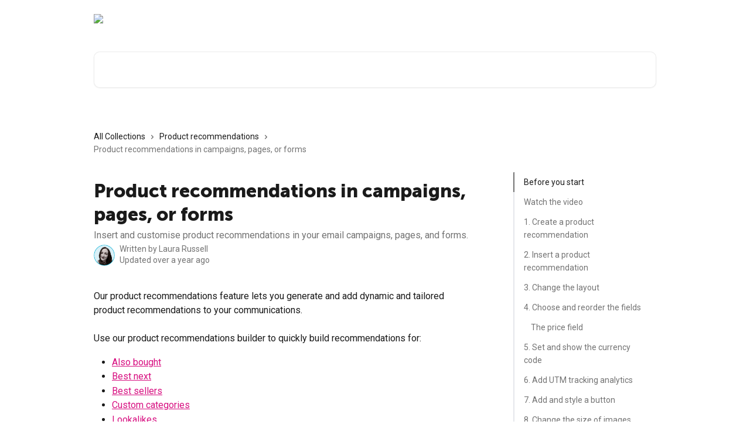

--- FILE ---
content_type: text/html; charset=utf-8
request_url: https://support.dotdigital.com/en/articles/8199211-product-recommendations-in-campaigns-pages-or-forms
body_size: 25156
content:
<!DOCTYPE html><html lang="en"><head><meta charSet="utf-8" data-next-head=""/><link href="https://support.dotdigital.com/assets/font/460238" rel="preload" as="font" crossorigin="anonymous" class="jsx-3871579460" data-next-head=""/><title data-next-head="">Product recommendations in campaigns, pages, or forms | Dotdigital Help Centre</title><meta property="og:title" content="Product recommendations in campaigns, pages, or forms | Dotdigital Help Centre" data-next-head=""/><meta name="twitter:title" content="Product recommendations in campaigns, pages, or forms | Dotdigital Help Centre" data-next-head=""/><meta property="og:description" content="Insert and customise product recommendations in your email campaigns, pages, and forms." data-next-head=""/><meta name="twitter:description" content="Insert and customise product recommendations in your email campaigns, pages, and forms." data-next-head=""/><meta name="description" content="Insert and customise product recommendations in your email campaigns, pages, and forms." data-next-head=""/><meta property="og:type" content="article" data-next-head=""/><meta name="robots" content="all" data-next-head=""/><meta name="viewport" content="width=device-width, initial-scale=1" data-next-head=""/><link href="https://intercom.help/dotdigital/assets/favicon" rel="icon" data-next-head=""/><link rel="canonical" href="https://support.dotdigital.com/en/articles/8199211-product-recommendations-in-campaigns-pages-or-forms" data-next-head=""/><link rel="alternate" href="https://support.dotdigital.com/en/articles/8199211-product-recommendations-in-campaigns-pages-or-forms" hrefLang="en" data-next-head=""/><link rel="alternate" href="https://support.dotdigital.com/en/articles/8199211-product-recommendations-in-campaigns-pages-or-forms" hrefLang="x-default" data-next-head=""/><link nonce="/WbIcoFZ3okjeFB3XwPV6fov0+N+CA0bUBwRCw/aSw0=" rel="preload" href="https://static.intercomassets.com/_next/static/css/3141721a1e975790.css" as="style"/><link nonce="/WbIcoFZ3okjeFB3XwPV6fov0+N+CA0bUBwRCw/aSw0=" rel="stylesheet" href="https://static.intercomassets.com/_next/static/css/3141721a1e975790.css" data-n-g=""/><link nonce="/WbIcoFZ3okjeFB3XwPV6fov0+N+CA0bUBwRCw/aSw0=" rel="preload" href="https://static.intercomassets.com/_next/static/css/478e7021f61ff7f6.css" as="style"/><link nonce="/WbIcoFZ3okjeFB3XwPV6fov0+N+CA0bUBwRCw/aSw0=" rel="stylesheet" href="https://static.intercomassets.com/_next/static/css/478e7021f61ff7f6.css"/><noscript data-n-css="/WbIcoFZ3okjeFB3XwPV6fov0+N+CA0bUBwRCw/aSw0="></noscript><script defer="" nonce="/WbIcoFZ3okjeFB3XwPV6fov0+N+CA0bUBwRCw/aSw0=" nomodule="" src="https://static.intercomassets.com/_next/static/chunks/polyfills-42372ed130431b0a.js"></script><script defer="" src="https://static.intercomassets.com/_next/static/chunks/4065.dc03f823da24a99e.js" nonce="/WbIcoFZ3okjeFB3XwPV6fov0+N+CA0bUBwRCw/aSw0="></script><script src="https://static.intercomassets.com/_next/static/chunks/webpack-bddfdcefc2f9fcc5.js" nonce="/WbIcoFZ3okjeFB3XwPV6fov0+N+CA0bUBwRCw/aSw0=" defer=""></script><script src="https://static.intercomassets.com/_next/static/chunks/framework-1f1b8d38c1d86c61.js" nonce="/WbIcoFZ3okjeFB3XwPV6fov0+N+CA0bUBwRCw/aSw0=" defer=""></script><script src="https://static.intercomassets.com/_next/static/chunks/main-867d51f9867933e7.js" nonce="/WbIcoFZ3okjeFB3XwPV6fov0+N+CA0bUBwRCw/aSw0=" defer=""></script><script src="https://static.intercomassets.com/_next/static/chunks/pages/_app-48cb5066bcd6f6c7.js" nonce="/WbIcoFZ3okjeFB3XwPV6fov0+N+CA0bUBwRCw/aSw0=" defer=""></script><script src="https://static.intercomassets.com/_next/static/chunks/d0502abb-aa607f45f5026044.js" nonce="/WbIcoFZ3okjeFB3XwPV6fov0+N+CA0bUBwRCw/aSw0=" defer=""></script><script src="https://static.intercomassets.com/_next/static/chunks/6190-ef428f6633b5a03f.js" nonce="/WbIcoFZ3okjeFB3XwPV6fov0+N+CA0bUBwRCw/aSw0=" defer=""></script><script src="https://static.intercomassets.com/_next/static/chunks/5729-6d79ddfe1353a77c.js" nonce="/WbIcoFZ3okjeFB3XwPV6fov0+N+CA0bUBwRCw/aSw0=" defer=""></script><script src="https://static.intercomassets.com/_next/static/chunks/296-7834dcf3444315af.js" nonce="/WbIcoFZ3okjeFB3XwPV6fov0+N+CA0bUBwRCw/aSw0=" defer=""></script><script src="https://static.intercomassets.com/_next/static/chunks/4835-9db7cd232aae5617.js" nonce="/WbIcoFZ3okjeFB3XwPV6fov0+N+CA0bUBwRCw/aSw0=" defer=""></script><script src="https://static.intercomassets.com/_next/static/chunks/2735-8954effe331a5dbf.js" nonce="/WbIcoFZ3okjeFB3XwPV6fov0+N+CA0bUBwRCw/aSw0=" defer=""></script><script src="https://static.intercomassets.com/_next/static/chunks/pages/%5BhelpCenterIdentifier%5D/%5Blocale%5D/articles/%5BarticleSlug%5D-cb17d809302ca462.js" nonce="/WbIcoFZ3okjeFB3XwPV6fov0+N+CA0bUBwRCw/aSw0=" defer=""></script><script src="https://static.intercomassets.com/_next/static/owCM6oqJUAqxAIiAh7wdD/_buildManifest.js" nonce="/WbIcoFZ3okjeFB3XwPV6fov0+N+CA0bUBwRCw/aSw0=" defer=""></script><script src="https://static.intercomassets.com/_next/static/owCM6oqJUAqxAIiAh7wdD/_ssgManifest.js" nonce="/WbIcoFZ3okjeFB3XwPV6fov0+N+CA0bUBwRCw/aSw0=" defer=""></script><meta name="sentry-trace" content="2cc42a259a8e43391770cd4234e53972-14c32fc92ae7dd65-0"/><meta name="baggage" content="sentry-environment=production,sentry-release=26d76f7c84b09204ce798b2e4a56b669913ab165,sentry-public_key=187f842308a64dea9f1f64d4b1b9c298,sentry-trace_id=2cc42a259a8e43391770cd4234e53972,sentry-org_id=2129,sentry-sampled=false,sentry-sample_rand=0.911089991526441,sentry-sample_rate=0"/><style id="__jsx-3000264640">:root{--body-bg: rgb(255, 255, 255);
--body-image: none;
--body-bg-rgb: 255, 255, 255;
--body-border: rgb(230, 230, 230);
--body-primary-color: #1a1a1a;
--body-secondary-color: #737373;
--body-reaction-bg: rgb(242, 242, 242);
--body-reaction-text-color: rgb(64, 64, 64);
--body-toc-active-border: #737373;
--body-toc-inactive-border: #f2f2f2;
--body-toc-inactive-color: #737373;
--body-toc-active-font-weight: 400;
--body-table-border: rgb(204, 204, 204);
--body-color: hsl(0, 0%, 0%);
--footer-bg: rgb(34, 21, 60);
--footer-image: none;
--footer-border: rgb(55, 34, 98);
--footer-color: hsl(0, 0%, 100%);
--header-bg: none;
--header-image: url(https://downloads.intercomcdn.com/i/o/439286/ab3b199edf3040f7015389d2/7d2b2203262954bcd8722d8270ff9076.jpg);
--header-color: hsl(0, 0%, 100%);
--collection-card-bg: rgb(255, 255, 255);
--collection-card-image: none;
--collection-card-color: hsl(260, 48%, 16%);
--card-bg: rgb(255, 255, 255);
--card-border-color: rgb(230, 230, 230);
--card-border-inner-radius: 6px;
--card-border-radius: 8px;
--card-shadow: 0 1px 2px 0 rgb(0 0 0 / 0.05);
--search-bar-border-radius: 10px;
--search-bar-width: 100%;
--ticket-blue-bg-color: #dce1f9;
--ticket-blue-text-color: #334bfa;
--ticket-green-bg-color: #d7efdc;
--ticket-green-text-color: #0f7134;
--ticket-orange-bg-color: #ffebdb;
--ticket-orange-text-color: #b24d00;
--ticket-red-bg-color: #ffdbdb;
--ticket-red-text-color: #df2020;
--header-height: 245px;
--header-subheader-background-color: #000000;
--header-subheader-font-color: #FFFFFF;
--content-block-bg: none;
--content-block-image: linear-gradient(to bottom right, #ffffff,#ffffff);
--content-block-color: hsl(0, 0%, 10%);
--content-block-button-bg: rgb(212, 15, 125);
--content-block-button-image: none;
--content-block-button-color: hsl(0, 0%, 100%);
--content-block-button-radius: 6px;
--primary-color: hsl(326, 87%, 45%);
--primary-color-alpha-10: hsla(326, 87%, 45%, 0.1);
--primary-color-alpha-60: hsla(326, 87%, 45%, 0.6);
--text-on-primary-color: #ffffff}</style><style id="__jsx-3871579460">@font-face{font-family:Museo_Sans;font-display:fallback;font-weight: 900;
          
          font-style: normal;
          src: url('https://support.dotdigital.com/assets/font/460238')}</style><style id="__jsx-4158329834">:root{--font-family-primary: Museo_Sans}</style><style id="__jsx-2143279725">:root{--font-family-secondary: 'Roboto', 'Roboto Fallback'}</style><style id="__jsx-cf6f0ea00fa5c760">.fade-background.jsx-cf6f0ea00fa5c760{background:radial-gradient(333.38%100%at 50%0%,rgba(var(--body-bg-rgb),0)0%,rgba(var(--body-bg-rgb),.00925356)11.67%,rgba(var(--body-bg-rgb),.0337355)21.17%,rgba(var(--body-bg-rgb),.0718242)28.85%,rgba(var(--body-bg-rgb),.121898)35.03%,rgba(var(--body-bg-rgb),.182336)40.05%,rgba(var(--body-bg-rgb),.251516)44.25%,rgba(var(--body-bg-rgb),.327818)47.96%,rgba(var(--body-bg-rgb),.409618)51.51%,rgba(var(--body-bg-rgb),.495297)55.23%,rgba(var(--body-bg-rgb),.583232)59.47%,rgba(var(--body-bg-rgb),.671801)64.55%,rgba(var(--body-bg-rgb),.759385)70.81%,rgba(var(--body-bg-rgb),.84436)78.58%,rgba(var(--body-bg-rgb),.9551)88.2%,rgba(var(--body-bg-rgb),1)100%),var(--header-image),var(--header-bg);background-size:cover;background-position-x:center}</style><style id="__jsx-27f84a20f81f6ce9">.table-of-contents::-webkit-scrollbar{width:8px}.table-of-contents::-webkit-scrollbar-thumb{background-color:#f2f2f2;border-radius:8px}</style><style id="__jsx-a49d9ef8a9865a27">.table_of_contents.jsx-a49d9ef8a9865a27{max-width:260px;min-width:260px}</style><style id="__jsx-62724fba150252e0">.related_articles section a{color:initial}</style><style id="__jsx-4bed0c08ce36899e">.article_body a:not(.intercom-h2b-button){color:var(--primary-color)}article a.intercom-h2b-button{background-color:var(--primary-color);border:0}.zendesk-article table{overflow-x:scroll!important;display:block!important;height:auto!important}.intercom-interblocks-unordered-nested-list ul,.intercom-interblocks-ordered-nested-list ol{margin-top:16px;margin-bottom:16px}.intercom-interblocks-unordered-nested-list ul .intercom-interblocks-unordered-nested-list ul,.intercom-interblocks-unordered-nested-list ul .intercom-interblocks-ordered-nested-list ol,.intercom-interblocks-ordered-nested-list ol .intercom-interblocks-ordered-nested-list ol,.intercom-interblocks-ordered-nested-list ol .intercom-interblocks-unordered-nested-list ul{margin-top:0;margin-bottom:0}.intercom-interblocks-image a:focus{outline-offset:3px}</style></head><body><div id="__next"><div dir="ltr" class="h-full w-full"><span class="hidden">Copyright 2023. Intercom Inc.

      Licensed under the Apache License, Version 2.0 (the &quot;License&quot;);
      you may not use this file except in compliance with the License.
      You may obtain a copy of the License at

          http://www.apache.org/licenses/LICENSE-2.0

      Unless required by applicable law or agreed to in writing, software
      distributed under the License is distributed on an &quot;AS IS&quot; BASIS,
      WITHOUT WARRANTIES OR CONDITIONS OF ANY KIND, either express or implied.
      See the License for the specific language governing permissions and
      limitations under the License.</span><a href="#main-content" class="sr-only font-bold text-header-color focus:not-sr-only focus:absolute focus:left-4 focus:top-4 focus:z-50" aria-roledescription="Link, Press control-option-right-arrow to exit">Skip to main content</a><main class="header__lite"><header id="header" data-testid="header" class="jsx-cf6f0ea00fa5c760 flex flex-col text-header-color"><div class="jsx-cf6f0ea00fa5c760 relative flex grow flex-col mb-9 bg-header-bg bg-header-image bg-cover bg-center pb-9"><div id="sr-announcement" aria-live="polite" class="jsx-cf6f0ea00fa5c760 sr-only"></div><div class="jsx-cf6f0ea00fa5c760 flex h-full flex-col items-center marker:shrink-0"><section class="relative flex w-full flex-col mb-6 pb-6"><div class="header__meta_wrapper flex justify-center px-5 pt-6 leading-none sm:px-10"><div class="flex items-center w-240" data-testid="subheader-container"><div class="mo__body header__site_name"><div class="header__logo"><a href="/en/"><img src="https://downloads.intercomcdn.com/i/o/441423/f390240e8b8cfa71a0fd52e7/de26e65056cad5f0a271659ae8cebd9f.png" height="140" alt="Dotdigital Help Centre"/></a></div></div><div><div class="flex items-center font-semibold"><div class="flex items-center md:hidden" data-testid="small-screen-children"><button class="flex items-center border-none bg-transparent px-1.5" data-testid="hamburger-menu-button" aria-label="Open menu"><svg width="24" height="24" viewBox="0 0 16 16" xmlns="http://www.w3.org/2000/svg" class="fill-current"><path d="M1.86861 2C1.38889 2 1 2.3806 1 2.85008C1 3.31957 1.38889 3.70017 1.86861 3.70017H14.1314C14.6111 3.70017 15 3.31957 15 2.85008C15 2.3806 14.6111 2 14.1314 2H1.86861Z"></path><path d="M1 8C1 7.53051 1.38889 7.14992 1.86861 7.14992H14.1314C14.6111 7.14992 15 7.53051 15 8C15 8.46949 14.6111 8.85008 14.1314 8.85008H1.86861C1.38889 8.85008 1 8.46949 1 8Z"></path><path d="M1 13.1499C1 12.6804 1.38889 12.2998 1.86861 12.2998H14.1314C14.6111 12.2998 15 12.6804 15 13.1499C15 13.6194 14.6111 14 14.1314 14H1.86861C1.38889 14 1 13.6194 1 13.1499Z"></path></svg></button><div class="fixed right-0 top-0 z-50 h-full w-full hidden" data-testid="hamburger-menu"><div class="flex h-full w-full justify-end bg-black bg-opacity-30"><div class="flex h-fit w-full flex-col bg-white opacity-100 sm:h-full sm:w-1/2"><button class="text-body-font flex items-center self-end border-none bg-transparent pr-6 pt-6" data-testid="hamburger-menu-close-button" aria-label="Close menu"><svg width="24" height="24" viewBox="0 0 16 16" xmlns="http://www.w3.org/2000/svg"><path d="M3.5097 3.5097C3.84165 3.17776 4.37984 3.17776 4.71178 3.5097L7.99983 6.79775L11.2879 3.5097C11.6198 3.17776 12.158 3.17776 12.49 3.5097C12.8219 3.84165 12.8219 4.37984 12.49 4.71178L9.20191 7.99983L12.49 11.2879C12.8219 11.6198 12.8219 12.158 12.49 12.49C12.158 12.8219 11.6198 12.8219 11.2879 12.49L7.99983 9.20191L4.71178 12.49C4.37984 12.8219 3.84165 12.8219 3.5097 12.49C3.17776 12.158 3.17776 11.6198 3.5097 11.2879L6.79775 7.99983L3.5097 4.71178C3.17776 4.37984 3.17776 3.84165 3.5097 3.5097Z"></path></svg></button><nav class="flex flex-col pl-4 text-black"><a target="_blank" rel="noopener noreferrer" href="https://login.dotdigital.com/" class="mx-5 mb-5 text-md no-underline hover:opacity-80 md:mx-3 md:my-0 md:text-base" data-testid="header-link-0">Go to Dotdigital</a><a target="_blank" rel="noopener noreferrer" href="https://academy.dotdigital.com/" class="mx-5 mb-5 text-md no-underline hover:opacity-80 md:mx-3 md:my-0 md:text-base" data-testid="header-link-1">Academy</a><a target="_blank" rel="noopener noreferrer" href="https://developer.dotdigital.com/" class="mx-5 mb-5 text-md no-underline hover:opacity-80 md:mx-3 md:my-0 md:text-base" data-testid="header-link-2">Developer hub</a><div class="relative cursor-pointer has-[:focus]:outline"><select class="peer absolute z-10 block h-6 w-full cursor-pointer opacity-0 md:text-base" aria-label="Change language" id="language-selector"><option value="/en/articles/8199211-product-recommendations-in-campaigns-pages-or-forms" class="text-black" selected="">English</option><option value="/ja/articles/8199211" class="text-black">日本語</option></select><div class="mb-10 ml-5 flex items-center gap-1 text-md hover:opacity-80 peer-hover:opacity-80 md:m-0 md:ml-3 md:text-base" aria-hidden="true"><svg id="locale-picker-globe" width="16" height="16" viewBox="0 0 16 16" fill="none" xmlns="http://www.w3.org/2000/svg" class="shrink-0" aria-hidden="true"><path d="M8 15C11.866 15 15 11.866 15 8C15 4.13401 11.866 1 8 1C4.13401 1 1 4.13401 1 8C1 11.866 4.13401 15 8 15Z" stroke="currentColor" stroke-linecap="round" stroke-linejoin="round"></path><path d="M8 15C9.39949 15 10.534 11.866 10.534 8C10.534 4.13401 9.39949 1 8 1C6.60051 1 5.466 4.13401 5.466 8C5.466 11.866 6.60051 15 8 15Z" stroke="currentColor" stroke-linecap="round" stroke-linejoin="round"></path><path d="M1.448 5.75989H14.524" stroke="currentColor" stroke-linecap="round" stroke-linejoin="round"></path><path d="M1.448 10.2402H14.524" stroke="currentColor" stroke-linecap="round" stroke-linejoin="round"></path></svg>English<svg id="locale-picker-arrow" width="16" height="16" viewBox="0 0 16 16" fill="none" xmlns="http://www.w3.org/2000/svg" class="shrink-0" aria-hidden="true"><path d="M5 6.5L8.00093 9.5L11 6.50187" stroke="currentColor" stroke-width="1.5" stroke-linecap="round" stroke-linejoin="round"></path></svg></div></div></nav></div></div></div></div><nav class="hidden items-center md:flex" data-testid="large-screen-children"><a target="_blank" rel="noopener noreferrer" href="https://login.dotdigital.com/" class="mx-5 mb-5 text-md no-underline hover:opacity-80 md:mx-3 md:my-0 md:text-base" data-testid="header-link-0">Go to Dotdigital</a><a target="_blank" rel="noopener noreferrer" href="https://academy.dotdigital.com/" class="mx-5 mb-5 text-md no-underline hover:opacity-80 md:mx-3 md:my-0 md:text-base" data-testid="header-link-1">Academy</a><a target="_blank" rel="noopener noreferrer" href="https://developer.dotdigital.com/" class="mx-5 mb-5 text-md no-underline hover:opacity-80 md:mx-3 md:my-0 md:text-base" data-testid="header-link-2">Developer hub</a><div class="relative cursor-pointer has-[:focus]:outline"><select class="peer absolute z-10 block h-6 w-full cursor-pointer opacity-0 md:text-base" aria-label="Change language" id="language-selector"><option value="/en/articles/8199211-product-recommendations-in-campaigns-pages-or-forms" class="text-black" selected="">English</option><option value="/ja/articles/8199211" class="text-black">日本語</option></select><div class="mb-10 ml-5 flex items-center gap-1 text-md hover:opacity-80 peer-hover:opacity-80 md:m-0 md:ml-3 md:text-base" aria-hidden="true"><svg id="locale-picker-globe" width="16" height="16" viewBox="0 0 16 16" fill="none" xmlns="http://www.w3.org/2000/svg" class="shrink-0" aria-hidden="true"><path d="M8 15C11.866 15 15 11.866 15 8C15 4.13401 11.866 1 8 1C4.13401 1 1 4.13401 1 8C1 11.866 4.13401 15 8 15Z" stroke="currentColor" stroke-linecap="round" stroke-linejoin="round"></path><path d="M8 15C9.39949 15 10.534 11.866 10.534 8C10.534 4.13401 9.39949 1 8 1C6.60051 1 5.466 4.13401 5.466 8C5.466 11.866 6.60051 15 8 15Z" stroke="currentColor" stroke-linecap="round" stroke-linejoin="round"></path><path d="M1.448 5.75989H14.524" stroke="currentColor" stroke-linecap="round" stroke-linejoin="round"></path><path d="M1.448 10.2402H14.524" stroke="currentColor" stroke-linecap="round" stroke-linejoin="round"></path></svg>English<svg id="locale-picker-arrow" width="16" height="16" viewBox="0 0 16 16" fill="none" xmlns="http://www.w3.org/2000/svg" class="shrink-0" aria-hidden="true"><path d="M5 6.5L8.00093 9.5L11 6.50187" stroke="currentColor" stroke-width="1.5" stroke-linecap="round" stroke-linejoin="round"></path></svg></div></div></nav></div></div></div></div></section><section class="relative mx-5 flex h-full w-full flex-col items-center px-5 sm:px-10"><div class="flex h-full max-w-full flex-col w-240 justify-end" data-testid="main-header-container"><div id="search-bar" class="relative w-full"><form action="/en/" autoComplete="off"><div class="flex w-full flex-col items-start"><div class="relative flex w-full sm:w-search-bar"><label for="search-input" class="sr-only">Search for articles...</label><input id="search-input" type="text" autoComplete="off" class="peer w-full rounded-search-bar border border-black-alpha-8 bg-white-alpha-20 p-4 ps-12 font-secondary text-lg text-header-color shadow-search-bar outline-none transition ease-linear placeholder:text-header-color hover:bg-white-alpha-27 hover:shadow-search-bar-hover focus:border-transparent focus:bg-white focus:text-black-10 focus:shadow-search-bar-focused placeholder:focus:text-black-45" placeholder="Search for articles..." name="q" aria-label="Search for articles..." value=""/><div class="absolute inset-y-0 start-0 flex items-center fill-header-color peer-focus-visible:fill-black-45 pointer-events-none ps-5"><svg width="22" height="21" viewBox="0 0 22 21" xmlns="http://www.w3.org/2000/svg" class="fill-inherit" aria-hidden="true"><path fill-rule="evenodd" clip-rule="evenodd" d="M3.27485 8.7001C3.27485 5.42781 5.92757 2.7751 9.19985 2.7751C12.4721 2.7751 15.1249 5.42781 15.1249 8.7001C15.1249 11.9724 12.4721 14.6251 9.19985 14.6251C5.92757 14.6251 3.27485 11.9724 3.27485 8.7001ZM9.19985 0.225098C4.51924 0.225098 0.724854 4.01948 0.724854 8.7001C0.724854 13.3807 4.51924 17.1751 9.19985 17.1751C11.0802 17.1751 12.8176 16.5627 14.2234 15.5265L19.0981 20.4013C19.5961 20.8992 20.4033 20.8992 20.9013 20.4013C21.3992 19.9033 21.3992 19.0961 20.9013 18.5981L16.0264 13.7233C17.0625 12.3176 17.6749 10.5804 17.6749 8.7001C17.6749 4.01948 13.8805 0.225098 9.19985 0.225098Z"></path></svg></div></div></div></form></div></div></section></div></div></header><div class="z-1 flex shrink-0 grow basis-auto justify-center px-5 sm:px-10"><section data-testid="main-content" id="main-content" class="max-w-full w-240"><section data-testid="article-section" class="section section__article"><div class="flex-row-reverse justify-between flex"><div class="jsx-a49d9ef8a9865a27 w-61 sticky top-8 ml-7 max-w-61 self-start max-lg:hidden mt-16"><div class="jsx-27f84a20f81f6ce9 table-of-contents max-h-[calc(100vh-96px)] overflow-y-auto rounded-2xl text-body-primary-color hover:text-primary max-lg:border max-lg:border-solid max-lg:border-body-border max-lg:shadow-solid-1"><div data-testid="toc-dropdown" class="jsx-27f84a20f81f6ce9 hidden cursor-pointer justify-between border-b max-lg:flex max-lg:flex-row max-lg:border-x-0 max-lg:border-t-0 max-lg:border-solid max-lg:border-b-body-border"><div class="jsx-27f84a20f81f6ce9 my-2 max-lg:pl-4">Table of contents</div><div class="jsx-27f84a20f81f6ce9 "><svg class="ml-2 mr-4 mt-3 transition-transform" transform="rotate(180)" width="16" height="16" fill="none" xmlns="http://www.w3.org/2000/svg"><path fill-rule="evenodd" clip-rule="evenodd" d="M3.93353 5.93451C4.24595 5.62209 4.75248 5.62209 5.0649 5.93451L7.99922 8.86882L10.9335 5.93451C11.246 5.62209 11.7525 5.62209 12.0649 5.93451C12.3773 6.24693 12.3773 6.75346 12.0649 7.06588L8.5649 10.5659C8.25249 10.8783 7.74595 10.8783 7.43353 10.5659L3.93353 7.06588C3.62111 6.75346 3.62111 6.24693 3.93353 5.93451Z" fill="currentColor"></path></svg></div></div><div data-testid="toc-body" class="jsx-27f84a20f81f6ce9 my-2"><section data-testid="toc-section-0" class="jsx-27f84a20f81f6ce9 flex border-y-0 border-e-0 border-s-2 border-solid py-1.5 max-lg:border-none border-body-toc-active-border px-4"><a id="#h_0d6565ba0d" href="#h_0d6565ba0d" data-testid="toc-link-0" class="jsx-27f84a20f81f6ce9 w-full no-underline hover:text-body-primary-color max-lg:inline-block max-lg:text-body-primary-color max-lg:hover:text-primary lg:text-base font-toc-active text-body-primary-color"></a></section><section data-testid="toc-section-1" class="jsx-27f84a20f81f6ce9 flex border-y-0 border-e-0 border-s-2 border-solid py-1.5 max-lg:border-none px-4"><a id="#h_ed87103d99" href="#h_ed87103d99" data-testid="toc-link-1" class="jsx-27f84a20f81f6ce9 w-full no-underline hover:text-body-primary-color max-lg:inline-block max-lg:text-body-primary-color max-lg:hover:text-primary lg:text-base text-body-toc-inactive-color"></a></section><section data-testid="toc-section-2" class="jsx-27f84a20f81f6ce9 flex border-y-0 border-e-0 border-s-2 border-solid py-1.5 max-lg:border-none px-4"><a id="#h_3ac302f8e3" href="#h_3ac302f8e3" data-testid="toc-link-2" class="jsx-27f84a20f81f6ce9 w-full no-underline hover:text-body-primary-color max-lg:inline-block max-lg:text-body-primary-color max-lg:hover:text-primary lg:text-base text-body-toc-inactive-color"></a></section><section data-testid="toc-section-3" class="jsx-27f84a20f81f6ce9 flex border-y-0 border-e-0 border-s-2 border-solid py-1.5 max-lg:border-none px-4"><a id="#h_799082040b" href="#h_799082040b" data-testid="toc-link-3" class="jsx-27f84a20f81f6ce9 w-full no-underline hover:text-body-primary-color max-lg:inline-block max-lg:text-body-primary-color max-lg:hover:text-primary lg:text-base text-body-toc-inactive-color"></a></section><section data-testid="toc-section-4" class="jsx-27f84a20f81f6ce9 flex border-y-0 border-e-0 border-s-2 border-solid py-1.5 max-lg:border-none px-4"><a id="#h_5887b8d293" href="#h_5887b8d293" data-testid="toc-link-4" class="jsx-27f84a20f81f6ce9 w-full no-underline hover:text-body-primary-color max-lg:inline-block max-lg:text-body-primary-color max-lg:hover:text-primary lg:text-base text-body-toc-inactive-color"></a></section><section data-testid="toc-section-5" class="jsx-27f84a20f81f6ce9 flex border-y-0 border-e-0 border-s-2 border-solid py-1.5 max-lg:border-none px-4"><a id="#h_63f747cac4" href="#h_63f747cac4" data-testid="toc-link-5" class="jsx-27f84a20f81f6ce9 w-full no-underline hover:text-body-primary-color max-lg:inline-block max-lg:text-body-primary-color max-lg:hover:text-primary lg:text-base text-body-toc-inactive-color"></a></section><section data-testid="toc-section-6" class="jsx-27f84a20f81f6ce9 flex border-y-0 border-e-0 border-s-2 border-solid py-1.5 max-lg:border-none px-7"><a id="#h_77ae5a61a7" href="#h_77ae5a61a7" data-testid="toc-link-6" class="jsx-27f84a20f81f6ce9 w-full no-underline hover:text-body-primary-color max-lg:inline-block max-lg:text-body-primary-color max-lg:hover:text-primary lg:text-base text-body-toc-inactive-color"></a></section><section data-testid="toc-section-7" class="jsx-27f84a20f81f6ce9 flex border-y-0 border-e-0 border-s-2 border-solid py-1.5 max-lg:border-none px-4"><a id="#h_7612ceec10" href="#h_7612ceec10" data-testid="toc-link-7" class="jsx-27f84a20f81f6ce9 w-full no-underline hover:text-body-primary-color max-lg:inline-block max-lg:text-body-primary-color max-lg:hover:text-primary lg:text-base text-body-toc-inactive-color"></a></section><section data-testid="toc-section-8" class="jsx-27f84a20f81f6ce9 flex border-y-0 border-e-0 border-s-2 border-solid py-1.5 max-lg:border-none px-4"><a id="#h_7799cfdece" href="#h_7799cfdece" data-testid="toc-link-8" class="jsx-27f84a20f81f6ce9 w-full no-underline hover:text-body-primary-color max-lg:inline-block max-lg:text-body-primary-color max-lg:hover:text-primary lg:text-base text-body-toc-inactive-color"></a></section><section data-testid="toc-section-9" class="jsx-27f84a20f81f6ce9 flex border-y-0 border-e-0 border-s-2 border-solid py-1.5 max-lg:border-none px-4"><a id="#h_f43bd264ad" href="#h_f43bd264ad" data-testid="toc-link-9" class="jsx-27f84a20f81f6ce9 w-full no-underline hover:text-body-primary-color max-lg:inline-block max-lg:text-body-primary-color max-lg:hover:text-primary lg:text-base text-body-toc-inactive-color"></a></section><section data-testid="toc-section-10" class="jsx-27f84a20f81f6ce9 flex border-y-0 border-e-0 border-s-2 border-solid py-1.5 max-lg:border-none px-4"><a id="#h_f7081ed0d1" href="#h_f7081ed0d1" data-testid="toc-link-10" class="jsx-27f84a20f81f6ce9 w-full no-underline hover:text-body-primary-color max-lg:inline-block max-lg:text-body-primary-color max-lg:hover:text-primary lg:text-base text-body-toc-inactive-color"></a></section><section data-testid="toc-section-11" class="jsx-27f84a20f81f6ce9 flex border-y-0 border-e-0 border-s-2 border-solid py-1.5 max-lg:border-none px-4"><a id="#h_6286a81f88" href="#h_6286a81f88" data-testid="toc-link-11" class="jsx-27f84a20f81f6ce9 w-full no-underline hover:text-body-primary-color max-lg:inline-block max-lg:text-body-primary-color max-lg:hover:text-primary lg:text-base text-body-toc-inactive-color"></a></section></div></div></div><div class="relative z-3 w-full lg:max-w-160 "><div class="flex pb-6 max-md:pb-2 lg:max-w-160"><div tabindex="-1" class="focus:outline-none"><div class="flex flex-wrap items-baseline pb-4 text-base" tabindex="0" role="navigation" aria-label="Breadcrumb"><a href="/en/" class="pr-2 text-body-primary-color no-underline hover:text-body-secondary-color">All Collections</a><div class="pr-2" aria-hidden="true"><svg width="6" height="10" viewBox="0 0 6 10" class="block h-2 w-2 fill-body-secondary-color rtl:rotate-180" xmlns="http://www.w3.org/2000/svg"><path fill-rule="evenodd" clip-rule="evenodd" d="M0.648862 0.898862C0.316916 1.23081 0.316916 1.769 0.648862 2.10094L3.54782 4.9999L0.648862 7.89886C0.316916 8.23081 0.316917 8.769 0.648862 9.10094C0.980808 9.43289 1.519 9.43289 1.85094 9.10094L5.35094 5.60094C5.68289 5.269 5.68289 4.73081 5.35094 4.39886L1.85094 0.898862C1.519 0.566916 0.980807 0.566916 0.648862 0.898862Z"></path></svg></div><a href="https://support.dotdigital.com/en/collections/16473292-product-recommendations" class="pr-2 text-body-primary-color no-underline hover:text-body-secondary-color" data-testid="breadcrumb-0">Product recommendations</a><div class="pr-2" aria-hidden="true"><svg width="6" height="10" viewBox="0 0 6 10" class="block h-2 w-2 fill-body-secondary-color rtl:rotate-180" xmlns="http://www.w3.org/2000/svg"><path fill-rule="evenodd" clip-rule="evenodd" d="M0.648862 0.898862C0.316916 1.23081 0.316916 1.769 0.648862 2.10094L3.54782 4.9999L0.648862 7.89886C0.316916 8.23081 0.316917 8.769 0.648862 9.10094C0.980808 9.43289 1.519 9.43289 1.85094 9.10094L5.35094 5.60094C5.68289 5.269 5.68289 4.73081 5.35094 4.39886L1.85094 0.898862C1.519 0.566916 0.980807 0.566916 0.648862 0.898862Z"></path></svg></div><div class="text-body-secondary-color">Product recommendations in campaigns, pages, or forms</div></div></div></div><div class=""><div class="article intercom-force-break"><div class="mb-10 max-lg:mb-6"><div class="flex flex-col gap-4"><div class="flex flex-col"><h1 class="mb-1 font-primary text-2xl font-bold leading-10 text-body-primary-color">Product recommendations in campaigns, pages, or forms</h1><div class="text-md font-normal leading-normal text-body-secondary-color"><p>Insert and customise product recommendations in your email campaigns, pages, and forms.</p></div></div><div class="avatar"><div class="avatar__photo"><img width="24" height="24" src="https://static.intercomassets.com/avatars/6666660/square_128/Laura-Intercom-1693921401.png" alt="Laura Russell avatar" class="inline-flex items-center justify-center rounded-full bg-primary text-lg font-bold leading-6 text-primary-text shadow-solid-2 shadow-body-bg [&amp;:nth-child(n+2)]:hidden lg:[&amp;:nth-child(n+2)]:inline-flex h-8 w-8 sm:h-9 sm:w-9"/></div><div class="avatar__info -mt-0.5 text-base"><span class="text-body-secondary-color"><div>Written by <span>Laura Russell</span></div> <!-- -->Updated over a year ago</span></div></div></div></div><div class="jsx-4bed0c08ce36899e flex-col"><div class="jsx-4bed0c08ce36899e mb-7 ml-0 text-md max-messenger:mb-6 lg:hidden"><div class="jsx-27f84a20f81f6ce9 table-of-contents max-h-[calc(100vh-96px)] overflow-y-auto rounded-2xl text-body-primary-color hover:text-primary max-lg:border max-lg:border-solid max-lg:border-body-border max-lg:shadow-solid-1"><div data-testid="toc-dropdown" class="jsx-27f84a20f81f6ce9 hidden cursor-pointer justify-between border-b max-lg:flex max-lg:flex-row max-lg:border-x-0 max-lg:border-t-0 max-lg:border-solid max-lg:border-b-body-border border-b-0"><div class="jsx-27f84a20f81f6ce9 my-2 max-lg:pl-4">Table of contents</div><div class="jsx-27f84a20f81f6ce9 "><svg class="ml-2 mr-4 mt-3 transition-transform" transform="" width="16" height="16" fill="none" xmlns="http://www.w3.org/2000/svg"><path fill-rule="evenodd" clip-rule="evenodd" d="M3.93353 5.93451C4.24595 5.62209 4.75248 5.62209 5.0649 5.93451L7.99922 8.86882L10.9335 5.93451C11.246 5.62209 11.7525 5.62209 12.0649 5.93451C12.3773 6.24693 12.3773 6.75346 12.0649 7.06588L8.5649 10.5659C8.25249 10.8783 7.74595 10.8783 7.43353 10.5659L3.93353 7.06588C3.62111 6.75346 3.62111 6.24693 3.93353 5.93451Z" fill="currentColor"></path></svg></div></div><div data-testid="toc-body" class="jsx-27f84a20f81f6ce9 hidden my-2"><section data-testid="toc-section-0" class="jsx-27f84a20f81f6ce9 flex border-y-0 border-e-0 border-s-2 border-solid py-1.5 max-lg:border-none border-body-toc-active-border px-4"><a id="#h_0d6565ba0d" href="#h_0d6565ba0d" data-testid="toc-link-0" class="jsx-27f84a20f81f6ce9 w-full no-underline hover:text-body-primary-color max-lg:inline-block max-lg:text-body-primary-color max-lg:hover:text-primary lg:text-base font-toc-active text-body-primary-color"></a></section><section data-testid="toc-section-1" class="jsx-27f84a20f81f6ce9 flex border-y-0 border-e-0 border-s-2 border-solid py-1.5 max-lg:border-none px-4"><a id="#h_ed87103d99" href="#h_ed87103d99" data-testid="toc-link-1" class="jsx-27f84a20f81f6ce9 w-full no-underline hover:text-body-primary-color max-lg:inline-block max-lg:text-body-primary-color max-lg:hover:text-primary lg:text-base text-body-toc-inactive-color"></a></section><section data-testid="toc-section-2" class="jsx-27f84a20f81f6ce9 flex border-y-0 border-e-0 border-s-2 border-solid py-1.5 max-lg:border-none px-4"><a id="#h_3ac302f8e3" href="#h_3ac302f8e3" data-testid="toc-link-2" class="jsx-27f84a20f81f6ce9 w-full no-underline hover:text-body-primary-color max-lg:inline-block max-lg:text-body-primary-color max-lg:hover:text-primary lg:text-base text-body-toc-inactive-color"></a></section><section data-testid="toc-section-3" class="jsx-27f84a20f81f6ce9 flex border-y-0 border-e-0 border-s-2 border-solid py-1.5 max-lg:border-none px-4"><a id="#h_799082040b" href="#h_799082040b" data-testid="toc-link-3" class="jsx-27f84a20f81f6ce9 w-full no-underline hover:text-body-primary-color max-lg:inline-block max-lg:text-body-primary-color max-lg:hover:text-primary lg:text-base text-body-toc-inactive-color"></a></section><section data-testid="toc-section-4" class="jsx-27f84a20f81f6ce9 flex border-y-0 border-e-0 border-s-2 border-solid py-1.5 max-lg:border-none px-4"><a id="#h_5887b8d293" href="#h_5887b8d293" data-testid="toc-link-4" class="jsx-27f84a20f81f6ce9 w-full no-underline hover:text-body-primary-color max-lg:inline-block max-lg:text-body-primary-color max-lg:hover:text-primary lg:text-base text-body-toc-inactive-color"></a></section><section data-testid="toc-section-5" class="jsx-27f84a20f81f6ce9 flex border-y-0 border-e-0 border-s-2 border-solid py-1.5 max-lg:border-none px-4"><a id="#h_63f747cac4" href="#h_63f747cac4" data-testid="toc-link-5" class="jsx-27f84a20f81f6ce9 w-full no-underline hover:text-body-primary-color max-lg:inline-block max-lg:text-body-primary-color max-lg:hover:text-primary lg:text-base text-body-toc-inactive-color"></a></section><section data-testid="toc-section-6" class="jsx-27f84a20f81f6ce9 flex border-y-0 border-e-0 border-s-2 border-solid py-1.5 max-lg:border-none px-7"><a id="#h_77ae5a61a7" href="#h_77ae5a61a7" data-testid="toc-link-6" class="jsx-27f84a20f81f6ce9 w-full no-underline hover:text-body-primary-color max-lg:inline-block max-lg:text-body-primary-color max-lg:hover:text-primary lg:text-base text-body-toc-inactive-color"></a></section><section data-testid="toc-section-7" class="jsx-27f84a20f81f6ce9 flex border-y-0 border-e-0 border-s-2 border-solid py-1.5 max-lg:border-none px-4"><a id="#h_7612ceec10" href="#h_7612ceec10" data-testid="toc-link-7" class="jsx-27f84a20f81f6ce9 w-full no-underline hover:text-body-primary-color max-lg:inline-block max-lg:text-body-primary-color max-lg:hover:text-primary lg:text-base text-body-toc-inactive-color"></a></section><section data-testid="toc-section-8" class="jsx-27f84a20f81f6ce9 flex border-y-0 border-e-0 border-s-2 border-solid py-1.5 max-lg:border-none px-4"><a id="#h_7799cfdece" href="#h_7799cfdece" data-testid="toc-link-8" class="jsx-27f84a20f81f6ce9 w-full no-underline hover:text-body-primary-color max-lg:inline-block max-lg:text-body-primary-color max-lg:hover:text-primary lg:text-base text-body-toc-inactive-color"></a></section><section data-testid="toc-section-9" class="jsx-27f84a20f81f6ce9 flex border-y-0 border-e-0 border-s-2 border-solid py-1.5 max-lg:border-none px-4"><a id="#h_f43bd264ad" href="#h_f43bd264ad" data-testid="toc-link-9" class="jsx-27f84a20f81f6ce9 w-full no-underline hover:text-body-primary-color max-lg:inline-block max-lg:text-body-primary-color max-lg:hover:text-primary lg:text-base text-body-toc-inactive-color"></a></section><section data-testid="toc-section-10" class="jsx-27f84a20f81f6ce9 flex border-y-0 border-e-0 border-s-2 border-solid py-1.5 max-lg:border-none px-4"><a id="#h_f7081ed0d1" href="#h_f7081ed0d1" data-testid="toc-link-10" class="jsx-27f84a20f81f6ce9 w-full no-underline hover:text-body-primary-color max-lg:inline-block max-lg:text-body-primary-color max-lg:hover:text-primary lg:text-base text-body-toc-inactive-color"></a></section><section data-testid="toc-section-11" class="jsx-27f84a20f81f6ce9 flex border-y-0 border-e-0 border-s-2 border-solid py-1.5 max-lg:border-none px-4"><a id="#h_6286a81f88" href="#h_6286a81f88" data-testid="toc-link-11" class="jsx-27f84a20f81f6ce9 w-full no-underline hover:text-body-primary-color max-lg:inline-block max-lg:text-body-primary-color max-lg:hover:text-primary lg:text-base text-body-toc-inactive-color"></a></section></div></div></div><div class="jsx-4bed0c08ce36899e article_body"><article class="jsx-4bed0c08ce36899e "><div class="intercom-interblocks-paragraph no-margin intercom-interblocks-align-left"><p>Our product recommendations feature lets you generate and add dynamic and tailored product recommendations to your communications.</p></div><div class="intercom-interblocks-paragraph no-margin intercom-interblocks-align-left"><p> </p></div><div class="intercom-interblocks-paragraph no-margin intercom-interblocks-align-left"><p>Use our product recommendations builder to quickly build recommendations for:</p></div><div class="intercom-interblocks-unordered-nested-list"><ul><li><div class="intercom-interblocks-paragraph no-margin intercom-interblocks-align-left"><p><a href="https://support.dotdigital.com/en/articles/8199214">Also bought</a></p></div></li><li><div class="intercom-interblocks-paragraph no-margin intercom-interblocks-align-left"><p><a href="https://support.dotdigital.com/en/articles/8199215">Best next</a></p></div></li><li><div class="intercom-interblocks-paragraph no-margin intercom-interblocks-align-left"><p><a href="https://support.dotdigital.com/en/articles/8199216">Best sellers</a></p></div></li><li><div class="intercom-interblocks-paragraph no-margin intercom-interblocks-align-left"><p><a href="https://support.dotdigital.com/en/articles/8199218">Custom categories</a></p></div></li><li><div class="intercom-interblocks-paragraph no-margin intercom-interblocks-align-left"><p><a href="https://support.dotdigital.com/en/articles/8199219">Lookalikes</a></p></div></li><li><div class="intercom-interblocks-paragraph no-margin intercom-interblocks-align-left"><p><a href="https://support.dotdigital.com/en/articles/8199217">Most viewed</a></p></div></li><li><div class="intercom-interblocks-paragraph no-margin intercom-interblocks-align-left"><p><a href="https://support.dotdigital.com/en/articles/8560163-new-in-store-product-recommendation">New in store</a></p></div></li><li><div class="intercom-interblocks-paragraph no-margin intercom-interblocks-align-left"><p><a href="https://support.dotdigital.com/en/articles/8199220">Trending items</a></p></div></li></ul></div><div class="intercom-interblocks-horizontal-rule"><hr/></div><div class="intercom-interblocks-heading intercom-interblocks-align-left"><h1 id="h_0d6565ba0d">Before you start</h1></div><div class="intercom-interblocks-paragraph no-margin intercom-interblocks-align-left"><p>Things you need to know:</p></div><div class="intercom-interblocks-unordered-nested-list"><ul><li><div class="intercom-interblocks-paragraph no-margin intercom-interblocks-align-left"><p>To use product recommendations, you must be synchronising the correct <a href="https://support.dotdigital.com/en/articles/8199225">Insight data from your ecommerce store.</a> Once these Insight data collections are present and contain data, you can use the product recommendations block.</p></div></li></ul></div><div class="intercom-interblocks-horizontal-rule"><hr/></div><div class="intercom-interblocks-heading intercom-interblocks-align-left"><h1 id="h_ed87103d99">Watch the video</h1></div><div class="intercom-interblocks-video"><iframe src="https://player.vimeo.com/video/1031230289?h=0c1088fec2" frameborder="0" allowfullscreen="allowfullscreen" referrerPolicy="strict-origin-when-cross-origin"></iframe></div><div class="intercom-interblocks-horizontal-rule"><hr/></div><div class="intercom-interblocks-heading intercom-interblocks-align-left"><h1 id="h_3ac302f8e3">1. Create a product recommendation</h1></div><div class="intercom-interblocks-paragraph no-margin intercom-interblocks-align-left"><p>Before you can add product recommendations to your campaigns or pages, you must create your recommendation in the Product recommendations builder.</p></div><div class="intercom-interblocks-callout" style="background-color:#e8e8e880;border-color:#73737633"><div class="intercom-interblocks-paragraph no-margin intercom-interblocks-align-left"><p>Learn how in <a href="https://support.dotdigital.com/en/articles/8199209">Use product recommendations</a>.</p></div></div><div class="intercom-interblocks-paragraph no-margin intercom-interblocks-align-left"><p> </p></div><div class="intercom-interblocks-image intercom-interblocks-align-center"><a href="https://downloads.intercomcdn.com/i/o/878027264/0b6235bb1c461b51d94c095a/image.png?expires=1768748400&amp;signature=0a776ec09222839aa1c6b61b5b2053bf7981b3903ce48f5effdf172f9e55efd1&amp;req=fCcvFst5n4dbFb4f3HP0gG2Soq4G7bcu5o0Xm7906cEKGvfbbmeb5H%2FH8%2Bhd%0AhJ2skCXpJ8Dac6Mk0g%3D%3D%0A" target="_blank" rel="noreferrer nofollow noopener"><img src="https://downloads.intercomcdn.com/i/o/878027264/0b6235bb1c461b51d94c095a/image.png?expires=1768748400&amp;signature=0a776ec09222839aa1c6b61b5b2053bf7981b3903ce48f5effdf172f9e55efd1&amp;req=fCcvFst5n4dbFb4f3HP0gG2Soq4G7bcu5o0Xm7906cEKGvfbbmeb5H%2FH8%2Bhd%0AhJ2skCXpJ8Dac6Mk0g%3D%3D%0A" width="1376" height="640"/></a></div><div class="intercom-interblocks-horizontal-rule"><hr/></div><div class="intercom-interblocks-heading intercom-interblocks-align-left"><h1 id="h_799082040b">2. Insert a product recommendation</h1></div><div class="intercom-interblocks-ordered-nested-list"><ol><li><div class="intercom-interblocks-paragraph no-margin intercom-interblocks-align-left"><p>While editing your campaign or page in EasyEditor, expand the Product recommendations block menu.​<br/>​</p></div><div class="intercom-interblocks-image intercom-interblocks-align-center"><a href="https://dotdigital-1759ae17a9ad.intercom-attachments-1.com/i/o/797506617/3e78fd72edb393a1a2608d55/prod-recs.png?expires=1768748400&amp;signature=859c3ac8d5bd0c2506b9515d8e73fd01cfe7f7f74c90728454d98ca6836b4d71&amp;req=cykgE8l4m4BYFb4f3HP0gF%2FHMisaCTZ3D%2B5AjbA1s8F60krJvGURLPyLjNTc%0AhEg%3D%0A" target="_blank" rel="noreferrer nofollow noopener"><img src="https://dotdigital-1759ae17a9ad.intercom-attachments-1.com/i/o/797506617/3e78fd72edb393a1a2608d55/prod-recs.png?expires=1768748400&amp;signature=859c3ac8d5bd0c2506b9515d8e73fd01cfe7f7f74c90728454d98ca6836b4d71&amp;req=cykgE8l4m4BYFb4f3HP0gF%2FHMisaCTZ3D%2B5AjbA1s8F60krJvGURLPyLjNTc%0AhEg%3D%0A" alt="prod-recs.png"/></a></div><div class="intercom-interblocks-paragraph no-margin intercom-interblocks-align-left"><p> </p></div></li><li><div class="intercom-interblocks-paragraph no-margin intercom-interblocks-align-left"><p>Drag the product recommendation block you want to use onto the EasyEditor canvas.</p></div><div class="intercom-interblocks-paragraph no-margin intercom-interblocks-align-left"><p> </p></div><div class="intercom-interblocks-paragraph no-margin intercom-interblocks-align-left"><p>You can see a preview of the recommendation in EasyEditor, with placeholders for images and text.<br/>​</p></div><div class="intercom-interblocks-image intercom-interblocks-align-center"><a href="https://dotdigital-1759ae17a9ad.intercom-attachments-1.com/i/o/797506618/acfbd87aaa99bd4de4c95fca/ee_edit_product_recommendations_block.PNG?expires=1768748400&amp;signature=8ac4f4e8ca62e291018c7ac31e5a26b4b89375d66fcf7e9f716efee6feb1460e&amp;req=cykgE8l4m4BXFb4f3HP0gNluO2P%2BEdIHSTf9uaOFmY%2B1OnsXWcZOhjdVdKLW%0AnYQ%3D%0A" target="_blank" rel="noreferrer nofollow noopener"><img src="https://dotdigital-1759ae17a9ad.intercom-attachments-1.com/i/o/797506618/acfbd87aaa99bd4de4c95fca/ee_edit_product_recommendations_block.PNG?expires=1768748400&amp;signature=8ac4f4e8ca62e291018c7ac31e5a26b4b89375d66fcf7e9f716efee6feb1460e&amp;req=cykgE8l4m4BXFb4f3HP0gNluO2P%2BEdIHSTf9uaOFmY%2B1OnsXWcZOhjdVdKLW%0AnYQ%3D%0A" alt="ee_edit_product_recommendations_block.PNG"/></a></div></li></ol></div><div class="intercom-interblocks-horizontal-rule"><hr/></div><div class="intercom-interblocks-heading intercom-interblocks-align-left"><h1 id="h_5887b8d293">3. Change the layout</h1></div><div class="intercom-interblocks-ordered-nested-list"><ol><li><div class="intercom-interblocks-paragraph no-margin intercom-interblocks-align-left"><p>On the <i>EasyEditor</i> canvas, select your <b>product recommendation</b>.</p></div></li><li><div class="intercom-interblocks-paragraph no-margin intercom-interblocks-align-left"><p>In the side panel, expand the <b>Layout</b> menu.</p></div></li><li><div class="intercom-interblocks-paragraph no-margin intercom-interblocks-align-left"><p>For <i>Layout</i>, you can choose the positioning of your product image and text. Select either <b>Image with text underneath</b> or <b>Image with text on the right-hand side</b>.</p></div></li><li><div class="intercom-interblocks-paragraph no-margin intercom-interblocks-align-left"><p>For <i>Number of rows</i>, choose either <b>one row</b> or <b>two rows</b> for your recommendation.</p></div></li><li><div class="intercom-interblocks-paragraph no-margin intercom-interblocks-align-left"><p>For <i>Number of recommendations per row</i>, choose the <b>number of product recommendations</b> you want to show on each row. You can choose between <b>one</b> and <b>four</b> recommendations.<br/>​</p></div></li></ol></div><div class="intercom-interblocks-image intercom-interblocks-align-center"><a href="https://dotdigital-1759ae17a9ad.intercom-attachments-1.com/i/o/797506620/d9f47ead9d312db6bf5f277d/prod-rec-menu.png?expires=1768748400&amp;signature=49046c8494f9a44475571ee2a811f8b75336280e8162bf7c1ed4c940bb169444&amp;req=cykgE8l4m4NfFb4f3HP0gF4kAl0haej2eymNOLvnARuMtD4t0KeB8yRfVVAX%0AjeAkFPL9SYgxR0BklQ%3D%3D%0A" target="_blank" rel="noreferrer nofollow noopener"><img src="https://dotdigital-1759ae17a9ad.intercom-attachments-1.com/i/o/797506620/d9f47ead9d312db6bf5f277d/prod-rec-menu.png?expires=1768748400&amp;signature=49046c8494f9a44475571ee2a811f8b75336280e8162bf7c1ed4c940bb169444&amp;req=cykgE8l4m4NfFb4f3HP0gF4kAl0haej2eymNOLvnARuMtD4t0KeB8yRfVVAX%0AjeAkFPL9SYgxR0BklQ%3D%3D%0A" alt="prod-rec-menu.png"/></a></div><div class="intercom-interblocks-horizontal-rule"><hr/></div><div class="intercom-interblocks-heading intercom-interblocks-align-left"><h1 id="h_63f747cac4">4. Choose and reorder the fields</h1></div><div class="intercom-interblocks-ordered-nested-list"><ol><li><div class="intercom-interblocks-paragraph no-margin intercom-interblocks-align-left"><p>On the <i>EasyEditor</i> canvas, select your <b>product recommendation</b>.</p></div></li><li><div class="intercom-interblocks-paragraph no-margin intercom-interblocks-align-left"><p>In the left-side panel, expand the <b>Fields</b> menu.</p></div></li><li><div class="intercom-interblocks-paragraph no-margin intercom-interblocks-align-left"><p>Select the <b>check box</b> for any of the fields you want to show in your recommendation.</p></div></li><li><div class="intercom-interblocks-paragraph no-margin intercom-interblocks-align-left"><p>To reorder the fields, select the <b>left side of the field block</b> and <b>drag it</b> into position.<br/>​</p></div></li></ol></div><div class="intercom-interblocks-image intercom-interblocks-align-center"><a href="https://dotdigital-1759ae17a9ad.intercom-attachments-1.com/i/o/797506629/50ae2a82646ee6ddcf3068f2/prod-rec-order.png?expires=1768748400&amp;signature=a98a31f29c5f3c6c5dc233345a03aa64422c07abb78443c756df4d0333f14326&amp;req=cykgE8l4m4NWFb4f3HP0gOl6hxIwYx5kJXucJj3I9NIztNceQircqFqCcsbS%0AD5ob6wYgXe15MRFOQQ%3D%3D%0A" target="_blank" rel="noreferrer nofollow noopener"><img src="https://dotdigital-1759ae17a9ad.intercom-attachments-1.com/i/o/797506629/50ae2a82646ee6ddcf3068f2/prod-rec-order.png?expires=1768748400&amp;signature=a98a31f29c5f3c6c5dc233345a03aa64422c07abb78443c756df4d0333f14326&amp;req=cykgE8l4m4NWFb4f3HP0gOl6hxIwYx5kJXucJj3I9NIztNceQircqFqCcsbS%0AD5ob6wYgXe15MRFOQQ%3D%3D%0A" alt="prod-rec-order.png"/></a></div><div class="intercom-interblocks-paragraph no-margin intercom-interblocks-align-left"><p> </p></div><div class="intercom-interblocks-subheading intercom-interblocks-align-left"><h2 id="h_77ae5a61a7">The price field</h2></div><div class="intercom-interblocks-paragraph no-margin intercom-interblocks-align-left"><p>The price field gives you three options for displaying the price on your product recommendations:</p></div><div class="intercom-interblocks-unordered-nested-list"><ul><li><div class="intercom-interblocks-paragraph no-margin intercom-interblocks-align-left"><p><b>Price</b><br/>Only the price of the product</p></div></li><li><div class="intercom-interblocks-paragraph no-margin intercom-interblocks-align-left"><p><b>Show special price with price</b><br/>The original price alongside the special price.</p></div></li><li><div class="intercom-interblocks-paragraph no-margin intercom-interblocks-align-left"><p><b>Show special price</b><br/>Only the special price of the product.</p></div></li></ul></div><div class="intercom-interblocks-callout" style="background-color:#d7efdc80;border-color:#1bb15733"><div class="intercom-interblocks-subheading3 intercom-interblocks-align-left"><h3 id="h_c9a8d18faf">Using older product recommendations?</h3></div><div class="intercom-interblocks-paragraph no-margin intercom-interblocks-align-left"><p>Older product recommendation blocks are not compatible with the Fields controls. To access this control, delete the block and re-add it.</p></div></div><div class="intercom-interblocks-horizontal-rule"><hr/></div><div class="intercom-interblocks-heading intercom-interblocks-align-left"><h1 id="h_7612ceec10">5. Set and show the currency code</h1></div><div class="intercom-interblocks-paragraph no-margin intercom-interblocks-align-left"><p>To set the currency of your product recommendations and choose whether to show the currency symbol or not:</p></div><div class="intercom-interblocks-ordered-nested-list"><ol><li><div class="intercom-interblocks-paragraph no-margin intercom-interblocks-align-left"><p>On the <i>EasyEditor</i> canvas, select your <b>product recommendation</b>.</p></div></li><li><div class="intercom-interblocks-paragraph no-margin intercom-interblocks-align-left"><p>In the side panel, expand the <b>Settings</b> menu.</p></div></li><li><div class="intercom-interblocks-paragraph no-margin intercom-interblocks-align-left"><p>Expand the <b>Currency</b> drop-down menu, then choose <b>the currency</b> of your product recommendations.</p></div></li><li><div class="intercom-interblocks-paragraph no-margin intercom-interblocks-align-left"><p>If you&#x27;d like to display the currency&#x27;s code, select the <b>Show currency code</b> check box.<br/>​</p></div></li></ol></div><div class="intercom-interblocks-image intercom-interblocks-align-center"><a href="https://dotdigital-1759ae17a9ad.intercom-attachments-1.com/i/o/797506631/cb99b977de91117788dda874/prod-rec-settings.png?expires=1768748400&amp;signature=8a7983c3abf2c280ea1b38f2477a5f82a0d529190d02444bb35f4e06cedd8d14&amp;req=cykgE8l4m4JeFb4f3HP0gHEdqGq1jBs7FP0ihUkoOZ5N3BEfkGRCpYfZJdor%0AnJBPCXME%2B4oa%2FymfLQ%3D%3D%0A" target="_blank" rel="noreferrer nofollow noopener"><img src="https://dotdigital-1759ae17a9ad.intercom-attachments-1.com/i/o/797506631/cb99b977de91117788dda874/prod-rec-settings.png?expires=1768748400&amp;signature=8a7983c3abf2c280ea1b38f2477a5f82a0d529190d02444bb35f4e06cedd8d14&amp;req=cykgE8l4m4JeFb4f3HP0gHEdqGq1jBs7FP0ihUkoOZ5N3BEfkGRCpYfZJdor%0AnJBPCXME%2B4oa%2FymfLQ%3D%3D%0A" alt="prod-rec-settings.png"/></a></div><div class="intercom-interblocks-horizontal-rule"><hr/></div><div class="intercom-interblocks-heading intercom-interblocks-align-left"><h1 id="h_7799cfdece">6. Add UTM tracking analytics</h1></div><div class="intercom-interblocks-paragraph no-margin intercom-interblocks-align-left"><p>If you want to track the performance of your product recommendations, you can add UTM tracking parameters.</p></div><div class="intercom-interblocks-paragraph no-margin intercom-interblocks-align-left"><p> </p></div><div class="intercom-interblocks-paragraph no-margin intercom-interblocks-align-left"><p>Tracking information can be added using any of the UTM parameters you have set up in your account. If you have set link tracking at a campaign-specific level, you see the campaign-level tracking parameters. Otherwise, you see your default account-level parameters.</p></div><div class="intercom-interblocks-callout" style="background-color:#e8e8e880;border-color:#73737633"><div class="intercom-interblocks-subheading3 intercom-interblocks-align-left"><h3 id="h_908182a6f7">Learn more</h3></div><div class="intercom-interblocks-unordered-nested-list"><ul><li><div class="intercom-interblocks-paragraph no-margin intercom-interblocks-align-left"><p><a href="https://support.dotdigital.com/en/articles/8198916-add-utm-tags-to-email-campaign-links">Add account-level UTM tags to email campaign links</a></p></div></li><li><div class="intercom-interblocks-paragraph no-margin intercom-interblocks-align-left"><p><a href="https://support.dotdigital.com/en/articles/8548915-add-campaign-level-utm-tags-to-email-campaign-links">Add campaign-level UTM tags to email campaign links</a></p></div></li></ul></div></div><div class="intercom-interblocks-paragraph no-margin intercom-interblocks-align-left"><p>To add UTM tracking parameters:</p></div><div class="intercom-interblocks-ordered-nested-list"><ol><li><div class="intercom-interblocks-paragraph no-margin intercom-interblocks-align-left"><p>On the <i>EasyEditor</i> canvas, select the <b>Product recommendation block</b>.</p></div></li><li><div class="intercom-interblocks-paragraph no-margin intercom-interblocks-align-left"><p>In the side panel, expand the <b>Analytics</b> menu.</p></div></li><li><div class="intercom-interblocks-paragraph no-margin intercom-interblocks-align-left"><p>To apply your default tracking values to links in the product block, select the <b>Reset to defaults </b>checkbox. <br/>​</p></div><div class="intercom-interblocks-image intercom-interblocks-align-center"><a href="https://downloads.intercomcdn.com/i/o/874565224/7cc233e6237ace6e05fbfa9e/image.png?expires=1768748400&amp;signature=2c43a902f1ca24cf9637bf748ccc16ecb617ee9dcf70e60f30776322c0ecfffc&amp;req=fCcjE897n4NbFb4f3HP0gNrID5NuKviPjKcPCpH8h0DS8HxUYmwPPdCWO7rr%0A8zQ%3D%0A" target="_blank" rel="noreferrer nofollow noopener"><img src="https://downloads.intercomcdn.com/i/o/874565224/7cc233e6237ace6e05fbfa9e/image.png?expires=1768748400&amp;signature=2c43a902f1ca24cf9637bf748ccc16ecb617ee9dcf70e60f30776322c0ecfffc&amp;req=fCcjE897n4NbFb4f3HP0gNrID5NuKviPjKcPCpH8h0DS8HxUYmwPPdCWO7rr%0A8zQ%3D%0A" width="230" height="400"/></a></div><div class="intercom-interblocks-paragraph no-margin intercom-interblocks-align-left"><p> </p></div></li><li><div class="intercom-interblocks-paragraph no-margin intercom-interblocks-align-left"><p>To change the values applied to your tracking parameters for links in your product block, clear the <b>Reset to defaults</b> checkbox, and enter the values you want to use in each text field.</p></div></li></ol></div><div class="intercom-interblocks-horizontal-rule"><hr/></div><div class="intercom-interblocks-heading intercom-interblocks-align-left"><h1 id="h_f43bd264ad">7. Add and style a button</h1></div><div class="intercom-interblocks-ordered-nested-list"><ol><li><div class="intercom-interblocks-paragraph no-margin intercom-interblocks-align-left"><p>On the <i>EasyEditor</i> canvas, select your <b>product recommendation</b>.</p></div></li><li><div class="intercom-interblocks-paragraph no-margin intercom-interblocks-align-left"><p>In the side panel, expand the <b>Button settings</b> menu.</p></div></li><li><div class="intercom-interblocks-paragraph no-margin intercom-interblocks-align-left"><p>To show a button, select the <b>Display button</b> check box.</p></div></li><li><div class="intercom-interblocks-paragraph no-margin intercom-interblocks-align-left"><p>For <i>Button text</i>, enter the <b>text you want to show on your button</b>.</p></div></li><li><div class="intercom-interblocks-paragraph no-margin intercom-interblocks-align-left"><p>To style the button, select <b>Manage buttons styles</b> and then select the <b>button you want to style</b>. On the Edit style side-panel, you can edit:</p></div><div class="intercom-interblocks-ordered-nested-list"><ol><li><div class="intercom-interblocks-paragraph no-margin intercom-interblocks-align-left"><p><b>Text styles</b><br/>Change the font, size, and add additional styling to your text.</p></div></li><li><div class="intercom-interblocks-paragraph no-margin intercom-interblocks-align-left"><p><b>Colour</b><br/>Choose a fill colour for your button.</p></div></li><li><div class="intercom-interblocks-paragraph no-margin intercom-interblocks-align-left"><p><b>Alignment</b><br/>Expand the Alignment drop-down menu and choose to align your button Left, Centre, Right, or Full width.</p></div></li><li><div class="intercom-interblocks-paragraph no-margin intercom-interblocks-align-left"><p><b>Padding</b><br/>Enter a padding amount in pixels for both horizontal and vertical padding.</p></div></li><li><div class="intercom-interblocks-paragraph no-margin intercom-interblocks-align-left"><p><b>Minimum width</b><br/>Enter a minimum width in pixels for your button.</p></div></li><li><div class="intercom-interblocks-paragraph no-margin intercom-interblocks-align-left"><p><b>Border</b><br/>Add a border to your button and then edit the colour width and radius of your border.<br/>​</p></div></li></ol></div></li></ol></div><div class="intercom-interblocks-image intercom-interblocks-align-center"><a href="https://dotdigital-1759ae17a9ad.intercom-attachments-1.com/i/o/797506632/8a063c64eca428d7004a483d/prod-rec-button-style.png?expires=1768748400&amp;signature=7a664845bc0698f8298973e7b06c233a73c32a5529d11084f4e69a619aa48700&amp;req=cykgE8l4m4JdFb4f3HP0gBxLPqRIcKCMGp%2FiTKDKkcCpkXtSCkgnzjS2CeWa%0Askq8%2FjrczICr4cFzbQ%3D%3D%0A" target="_blank" rel="noreferrer nofollow noopener"><img src="https://dotdigital-1759ae17a9ad.intercom-attachments-1.com/i/o/797506632/8a063c64eca428d7004a483d/prod-rec-button-style.png?expires=1768748400&amp;signature=7a664845bc0698f8298973e7b06c233a73c32a5529d11084f4e69a619aa48700&amp;req=cykgE8l4m4JdFb4f3HP0gBxLPqRIcKCMGp%2FiTKDKkcCpkXtSCkgnzjS2CeWa%0Askq8%2FjrczICr4cFzbQ%3D%3D%0A" alt="prod-rec-button-style.png"/></a></div><div class="intercom-interblocks-horizontal-rule"><hr/></div><div class="intercom-interblocks-heading intercom-interblocks-align-left"><h1 id="h_f7081ed0d1">8. Change the size of images</h1></div><div class="intercom-interblocks-paragraph no-margin intercom-interblocks-align-left"><p>Our product recommendations use technology that dynamically re-sizes images when a contact opens the email. Unlike a static product grid, product recommendations are dynamic and depending on how images are handled in your store this can cause some unexpected layout issues for some email clients.</p></div><div class="intercom-interblocks-paragraph no-margin intercom-interblocks-align-left"><p> </p></div><div class="intercom-interblocks-paragraph no-margin intercom-interblocks-align-left"><p>For example, current versions of Outlook cannot proportionally scale images; this can be a problem if your dynamic grid of products contains a long image such as a pair of skis and a square image such as a pair of goggles. You end up with uneven column heights.</p></div><div class="intercom-interblocks-paragraph no-margin intercom-interblocks-align-left"><p> </p></div><div class="intercom-interblocks-paragraph no-margin intercom-interblocks-align-left"><p>For this reason, we recommend that you leave the “Override image sizes” box checked. This will see images sized to squares such that your grid’s columns are of equal height.<br/>​<br/>If you want to change the size of the images in your product recommendation:</p></div><div class="intercom-interblocks-ordered-nested-list"><ol><li><div class="intercom-interblocks-paragraph no-margin intercom-interblocks-align-left"><p>On the <i>EasyEditor</i> canvas, select your <b>product recommendation</b>.</p></div></li><li><div class="intercom-interblocks-paragraph no-margin intercom-interblocks-align-left"><p>In the side panel, expand the <b>Image settings</b> menu.</p></div></li><li><div class="intercom-interblocks-paragraph no-margin intercom-interblocks-align-left"><p>To show a button, select the <b>Override image sizes</b> check box.</p></div></li><li><div class="intercom-interblocks-paragraph no-margin intercom-interblocks-align-left"><p>For <i>Image ratio</i>, enter the <b>ratio</b> you want to use for your images.<br/>​</p></div></li></ol></div><div class="intercom-interblocks-image intercom-interblocks-align-center"><a href="https://dotdigital-1759ae17a9ad.intercom-attachments-1.com/i/o/797506639/5f15d3dc5d0daf600e5efdeb/prod-rec-override-image-size.png?expires=1768748400&amp;signature=19cdc56cba678bbe6a98c968f0eece8eee9571f7484c0e54f446f19d56dec869&amp;req=cykgE8l4m4JWFb4f3HP0gGC0iZnpJIWsSaO29ceNbfbRVr8qMUqGCqV1DZjx%0A811CFEl%2B0mpaEzLquQ%3D%3D%0A" target="_blank" rel="noreferrer nofollow noopener"><img src="https://dotdigital-1759ae17a9ad.intercom-attachments-1.com/i/o/797506639/5f15d3dc5d0daf600e5efdeb/prod-rec-override-image-size.png?expires=1768748400&amp;signature=19cdc56cba678bbe6a98c968f0eece8eee9571f7484c0e54f446f19d56dec869&amp;req=cykgE8l4m4JWFb4f3HP0gGC0iZnpJIWsSaO29ceNbfbRVr8qMUqGCqV1DZjx%0A811CFEl%2B0mpaEzLquQ%3D%3D%0A" alt="prod-rec-override-image-size.png"/></a></div><div class="intercom-interblocks-horizontal-rule"><hr/></div><div class="intercom-interblocks-heading intercom-interblocks-align-left"><h1 id="h_6286a81f88">9. Test your product recommendations</h1></div><div class="intercom-interblocks-paragraph no-margin intercom-interblocks-align-left"><p>Once you&#x27;ve added a recommendation block to your email, page or form, you can use our preview feature to swap out your placeholder images and text with your real product recommendations.</p></div><div class="intercom-interblocks-paragraph no-margin intercom-interblocks-align-left"><p> </p></div><div class="intercom-interblocks-paragraph no-margin intercom-interblocks-align-left"><p>When using the preview feature, there may be a delay of up to 15 seconds if we need to generate new recommendations.</p></div><div class="intercom-interblocks-callout" style="background-color:#e8e8e880;border-color:#73737633"><div class="intercom-interblocks-subheading3 intercom-interblocks-align-left"><h3 id="h_f87ef29149">Learn more</h3></div><div class="intercom-interblocks-unordered-nested-list"><ul><li><div class="intercom-interblocks-paragraph no-margin intercom-interblocks-align-left"><p><a href="https://support.dotdigital.com/en/articles/8198855-build-your-campaign-in-easyeditor">Preview your email campaign</a></p></div></li><li><div class="intercom-interblocks-paragraph no-margin intercom-interblocks-align-left"><p><a href="https://support.dotdigital.com/en/articles/8199082">Preview a page or form</a></p></div></li></ul></div></div><section class="jsx-62724fba150252e0 related_articles my-6"><hr class="jsx-62724fba150252e0 my-6 sm:my-8"/><div class="jsx-62724fba150252e0 mb-3 text-xl font-bold">Related Articles</div><section class="flex flex-col rounded-card border border-solid border-card-border bg-card-bg p-2 sm:p-3"><a class="duration-250 group/article flex flex-row justify-between gap-2 py-2 no-underline transition ease-linear hover:bg-primary-alpha-10 hover:text-primary sm:rounded-card-inner sm:py-3 rounded-card-inner px-3" href="https://support.dotdigital.com/en/articles/8198889-the-products-block" data-testid="article-link"><div class="flex flex-col p-0"><span class="m-0 text-md text-body-primary-color group-hover/article:text-primary">The Products block</span></div><div class="flex shrink-0 flex-col justify-center p-0"><svg class="block h-4 w-4 text-primary ltr:-rotate-90 rtl:rotate-90" fill="currentColor" viewBox="0 0 20 20" xmlns="http://www.w3.org/2000/svg"><path fill-rule="evenodd" d="M5.293 7.293a1 1 0 011.414 0L10 10.586l3.293-3.293a1 1 0 111.414 1.414l-4 4a1 1 0 01-1.414 0l-4-4a1 1 0 010-1.414z" clip-rule="evenodd"></path></svg></div></a><a class="duration-250 group/article flex flex-row justify-between gap-2 py-2 no-underline transition ease-linear hover:bg-primary-alpha-10 hover:text-primary sm:rounded-card-inner sm:py-3 rounded-card-inner px-3" href="https://support.dotdigital.com/en/articles/8198897-add-abandoned-cart-details-to-your-campaign" data-testid="article-link"><div class="flex flex-col p-0"><span class="m-0 text-md text-body-primary-color group-hover/article:text-primary">Add abandoned cart details to your campaign</span></div><div class="flex shrink-0 flex-col justify-center p-0"><svg class="block h-4 w-4 text-primary ltr:-rotate-90 rtl:rotate-90" fill="currentColor" viewBox="0 0 20 20" xmlns="http://www.w3.org/2000/svg"><path fill-rule="evenodd" d="M5.293 7.293a1 1 0 011.414 0L10 10.586l3.293-3.293a1 1 0 111.414 1.414l-4 4a1 1 0 01-1.414 0l-4-4a1 1 0 010-1.414z" clip-rule="evenodd"></path></svg></div></a><a class="duration-250 group/article flex flex-row justify-between gap-2 py-2 no-underline transition ease-linear hover:bg-primary-alpha-10 hover:text-primary sm:rounded-card-inner sm:py-3 rounded-card-inner px-3" href="https://support.dotdigital.com/en/articles/8199355-easyeditor-extensions-app-blocks-overview" data-testid="article-link"><div class="flex flex-col p-0"><span class="m-0 text-md text-body-primary-color group-hover/article:text-primary">EasyEditor extensions: App blocks overview</span></div><div class="flex shrink-0 flex-col justify-center p-0"><svg class="block h-4 w-4 text-primary ltr:-rotate-90 rtl:rotate-90" fill="currentColor" viewBox="0 0 20 20" xmlns="http://www.w3.org/2000/svg"><path fill-rule="evenodd" d="M5.293 7.293a1 1 0 011.414 0L10 10.586l3.293-3.293a1 1 0 111.414 1.414l-4 4a1 1 0 01-1.414 0l-4-4a1 1 0 010-1.414z" clip-rule="evenodd"></path></svg></div></a><a class="duration-250 group/article flex flex-row justify-between gap-2 py-2 no-underline transition ease-linear hover:bg-primary-alpha-10 hover:text-primary sm:rounded-card-inner sm:py-3 rounded-card-inner px-3" href="https://support.dotdigital.com/en/articles/8947921-bought-together-product-recommendations" data-testid="article-link"><div class="flex flex-col p-0"><span class="m-0 text-md text-body-primary-color group-hover/article:text-primary">Bought together product recommendations</span></div><div class="flex shrink-0 flex-col justify-center p-0"><svg class="block h-4 w-4 text-primary ltr:-rotate-90 rtl:rotate-90" fill="currentColor" viewBox="0 0 20 20" xmlns="http://www.w3.org/2000/svg"><path fill-rule="evenodd" d="M5.293 7.293a1 1 0 011.414 0L10 10.586l3.293-3.293a1 1 0 111.414 1.414l-4 4a1 1 0 01-1.414 0l-4-4a1 1 0 010-1.414z" clip-rule="evenodd"></path></svg></div></a><a class="duration-250 group/article flex flex-row justify-between gap-2 py-2 no-underline transition ease-linear hover:bg-primary-alpha-10 hover:text-primary sm:rounded-card-inner sm:py-3 rounded-card-inner px-3" href="https://support.dotdigital.com/en/articles/12607950-troubleshoot-product-recommendations-in-automated-email-campaigns" data-testid="article-link"><div class="flex flex-col p-0"><span class="m-0 text-md text-body-primary-color group-hover/article:text-primary">Troubleshoot product recommendations in automated email campaigns</span></div><div class="flex shrink-0 flex-col justify-center p-0"><svg class="block h-4 w-4 text-primary ltr:-rotate-90 rtl:rotate-90" fill="currentColor" viewBox="0 0 20 20" xmlns="http://www.w3.org/2000/svg"><path fill-rule="evenodd" d="M5.293 7.293a1 1 0 011.414 0L10 10.586l3.293-3.293a1 1 0 111.414 1.414l-4 4a1 1 0 01-1.414 0l-4-4a1 1 0 010-1.414z" clip-rule="evenodd"></path></svg></div></a></section></section></article></div></div></div></div><div class="intercom-reaction-picker -mb-4 -ml-4 -mr-4 mt-6 rounded-card sm:-mb-2 sm:-ml-1 sm:-mr-1 sm:mt-8" role="group" aria-label="feedback form"><div class="intercom-reaction-prompt">Did this answer your question?</div><div class="intercom-reactions-container"><button class="intercom-reaction" aria-label="Disappointed Reaction" tabindex="0" data-reaction-text="disappointed" aria-pressed="false"><span title="Disappointed">😞</span></button><button class="intercom-reaction" aria-label="Neutral Reaction" tabindex="0" data-reaction-text="neutral" aria-pressed="false"><span title="Neutral">😐</span></button><button class="intercom-reaction" aria-label="Smiley Reaction" tabindex="0" data-reaction-text="smiley" aria-pressed="false"><span title="Smiley">😃</span></button></div></div></div></div></section></section></div><footer id="footer" class="mt-24 shrink-0 bg-footer-bg px-0 py-12 text-left text-base text-footer-color"><div class="shrink-0 grow basis-auto px-5 sm:px-10"><div class="mx-auto max-w-240 sm:w-auto"><div><div class="text-center" data-testid="simple-footer-layout"><div class="align-middle text-lg text-footer-color"><a class="no-underline" href="/en/"><img data-testid="logo-img" src="https://downloads.intercomcdn.com/i/o/441423/f390240e8b8cfa71a0fd52e7/de26e65056cad5f0a271659ae8cebd9f.png" alt="Dotdigital Help Centre" class="max-h-8 contrast-80 inline"/></a></div><div class="mt-3 text-base">Dotdigital, a trading name of dotdigital EMEA Ltd. (company no. 03762341), registered office No. 1 London Bridge, SE1 9BG.</div><div class="mt-10" data-testid="simple-footer-links"><div class="flex flex-row justify-center"><span><ul data-testid="custom-links" class="mb-4 p-0" id="custom-links"><li class="mx-3 inline-block list-none"><a target="_blank" href="https://dotdigital.com/" rel="nofollow noreferrer noopener" data-testid="footer-custom-link-0" class="no-underline">Dotdigital</a></li><li class="mx-3 inline-block list-none"><a target="_blank" href="https://developer.dotdigital.com/" rel="nofollow noreferrer noopener" data-testid="footer-custom-link-1" class="no-underline">Developer hub</a></li><li class="mx-3 inline-block list-none"><a target="_blank" href="https://academy.dotdigital.com/" rel="nofollow noreferrer noopener" data-testid="footer-custom-link-2" class="no-underline">Academy</a></li><li class="mx-3 inline-block list-none"><a target="_blank" href="https://requests.dotdigital.com" rel="nofollow noreferrer noopener" data-testid="footer-custom-link-3" class="no-underline">Contact support</a></li></ul></span></div><ul data-testid="social-links" class="flex flex-wrap items-center gap-4 p-0 justify-center" id="social-links"><li class="list-none align-middle"><a target="_blank" href="https://www.facebook.com/dotdigitalplatform" rel="nofollow noreferrer noopener" data-testid="footer-social-link-0" class="no-underline"><img src="https://intercom.help/dotdigital/assets/svg/icon:social-facebook/fff" alt="" aria-label="https://www.facebook.com/dotdigitalplatform" width="16" height="16" loading="lazy" data-testid="social-icon-facebook"/></a></li><li class="list-none align-middle"><a target="_blank" href="https://www.twitter.com/dotdigital" rel="nofollow noreferrer noopener" data-testid="footer-social-link-1" class="no-underline"><img src="https://intercom.help/dotdigital/assets/svg/icon:social-twitter-x/fff" alt="" aria-label="https://www.twitter.com/dotdigital" width="16" height="16" loading="lazy" data-testid="social-icon-x"/></a></li><li class="list-none align-middle"><a target="_blank" href="https://www.linkedin.com/company/dotdigital/" rel="nofollow noreferrer noopener" data-testid="footer-social-link-2" class="no-underline"><img src="https://intercom.help/dotdigital/assets/svg/icon:social-linkedin/fff" alt="" aria-label="https://www.linkedin.com/company/dotdigital/" width="16" height="16" loading="lazy" data-testid="social-icon-linkedin"/></a></li></ul></div></div></div></div></div></footer></main></div></div><script id="__NEXT_DATA__" type="application/json" nonce="/WbIcoFZ3okjeFB3XwPV6fov0+N+CA0bUBwRCw/aSw0=">{"props":{"pageProps":{"app":{"id":"m0x2gqp8","messengerUrl":"https://widget.intercom.io/widget/m0x2gqp8","name":"Dotdigital","poweredByIntercomUrl":"https://www.intercom.com/intercom-link?company=Dotdigital\u0026solution=customer-support\u0026utm_campaign=intercom-link\u0026utm_content=We+run+on+Intercom\u0026utm_medium=help-center\u0026utm_referrer=https%3A%2F%2Fsupport.dotdigital.com%2Fen%2Farticles%2F8199211-product-recommendations-in-campaigns-pages-or-forms\u0026utm_source=desktop-web","features":{"consentBannerBeta":false,"customNotFoundErrorMessage":false,"disableFontPreloading":false,"disableNoMarginClassTransformation":false,"finOnHelpCenter":false,"hideIconsWithBackgroundImages":false,"messengerCustomFonts":false}},"helpCenterSite":{"customDomain":"support.dotdigital.com","defaultLocale":"en","disableBranding":true,"externalLoginName":"Dotdigital","externalLoginUrl":"https://login.dotdigital.com/","footerContactDetails":"Dotdigital, a trading name of dotdigital EMEA Ltd. (company no. 03762341), registered office No. 1 London Bridge, SE1 9BG.","footerLinks":{"custom":[{"id":58779,"help_center_site_id":3732,"title":"Dotdigital","url":"https://dotdigital.com/","sort_order":1,"link_location":"footer","site_link_group_id":13171},{"id":37025,"help_center_site_id":3732,"title":"Developer hub","url":"https://developer.dotdigital.com/","sort_order":2,"link_location":"footer","site_link_group_id":13171},{"id":37026,"help_center_site_id":3732,"title":"Academy","url":"https://academy.dotdigital.com/","sort_order":3,"link_location":"footer","site_link_group_id":13171},{"id":37027,"help_center_site_id":3732,"title":"Contact support","url":"https://requests.dotdigital.com","sort_order":4,"link_location":"footer","site_link_group_id":13171}],"socialLinks":[{"iconUrl":"https://intercom.help/dotdigital/assets/svg/icon:social-facebook","provider":"facebook","url":"https://www.facebook.com/dotdigitalplatform"},{"iconUrl":"https://intercom.help/dotdigital/assets/svg/icon:social-twitter-x","provider":"x","url":"https://www.twitter.com/dotdigital"},{"iconUrl":"https://intercom.help/dotdigital/assets/svg/icon:social-linkedin","provider":"linkedin","url":"https://www.linkedin.com/company/dotdigital/"}],"linkGroups":[{"title":null,"links":[{"title":"Dotdigital","url":"https://dotdigital.com/"},{"title":"Developer hub","url":"https://developer.dotdigital.com/"},{"title":"Academy","url":"https://academy.dotdigital.com/"},{"title":"Contact support","url":"https://requests.dotdigital.com"}]}]},"headerLinks":[{"site_link_group_id":4605,"id":37032,"help_center_site_id":3732,"title":"Go to Dotdigital","url":"https://login.dotdigital.com/","sort_order":1,"link_location":"header"},{"site_link_group_id":4605,"id":37024,"help_center_site_id":3732,"title":"Academy","url":"https://academy.dotdigital.com/","sort_order":2,"link_location":"header"},{"site_link_group_id":4605,"id":37023,"help_center_site_id":3732,"title":"Developer hub","url":"https://developer.dotdigital.com/","sort_order":3,"link_location":"header"}],"homeCollectionCols":3,"googleAnalyticsTrackingId":"G-G4NZ129KVH","googleTagManagerId":null,"pathPrefixForCustomDomain":null,"seoIndexingEnabled":true,"helpCenterId":3732,"url":"https://support.dotdigital.com","customizedFooterTextContent":null,"consentBannerConfig":null,"canInjectCustomScripts":false,"scriptSection":1,"customScriptFilesExist":false},"localeLinks":[{"id":"en","absoluteUrl":"https://support.dotdigital.com/en/articles/8199211-product-recommendations-in-campaigns-pages-or-forms","available":true,"name":"English","selected":true,"url":"/en/articles/8199211-product-recommendations-in-campaigns-pages-or-forms"},{"id":"ja","absoluteUrl":"https://support.dotdigital.com/ja/articles/8199211","available":false,"name":"日本語","selected":false,"url":"/ja/articles/8199211"}],"requestContext":{"articleSource":null,"academy":false,"canonicalUrl":"https://support.dotdigital.com/en/articles/8199211-product-recommendations-in-campaigns-pages-or-forms","headerless":false,"isDefaultDomainRequest":false,"nonce":"/WbIcoFZ3okjeFB3XwPV6fov0+N+CA0bUBwRCw/aSw0=","rootUrl":"/en/","sheetUserCipher":null,"type":"help-center"},"theme":{"color":"d40f7d","siteName":"Dotdigital Help Centre","headline":"Dotdigital Help Centre","headerFontColor":"FFFFFF","logo":"https://downloads.intercomcdn.com/i/o/441423/f390240e8b8cfa71a0fd52e7/de26e65056cad5f0a271659ae8cebd9f.png","logoHeight":"140","header":"https://downloads.intercomcdn.com/i/o/439286/ab3b199edf3040f7015389d2/7d2b2203262954bcd8722d8270ff9076.jpg","favicon":"https://intercom.help/dotdigital/assets/favicon","locale":"en","homeUrl":null,"social":null,"urlPrefixForDefaultDomain":"https://intercom.help/dotdigital","customDomain":"support.dotdigital.com","customDomainUsesSsl":true,"customizationOptions":{"customizationType":1,"header":{"backgroundColor":"#d40f7d","fontColor":"#FFFFFF","fadeToEdge":false,"backgroundGradient":null,"backgroundImageId":439286,"backgroundImageUrl":"https://downloads.intercomcdn.com/i/o/439286/ab3b199edf3040f7015389d2/7d2b2203262954bcd8722d8270ff9076.jpg"},"body":{"backgroundColor":"#ffffff","fontColor":null,"fadeToEdge":null,"backgroundGradient":null,"backgroundImageId":null},"footer":{"backgroundColor":"#22153C","fontColor":"#fff","fadeToEdge":null,"backgroundGradient":null,"backgroundImageId":null,"showRichTextField":null},"layout":{"homePage":{"blocks":[{"type":"tickets-portal-link","enabled":false},{"type":"article-list","columns":2,"enabled":true,"localizedContent":[{"title":"Featured articles","locale":"en","links":[{"articleId":"8355074","type":"article-link"},{"articleId":"9335252","type":"article-link"},{"articleId":"8198701","type":"article-link"},{"articleId":"8347821","type":"article-link"},{"articleId":"9729831","type":"article-link"},{"articleId":"8199423","type":"article-link"}]},{"title":"","locale":"ja","links":[{"articleId":"empty_article_slot","type":"article-link"},{"articleId":"empty_article_slot","type":"article-link"},{"articleId":"empty_article_slot","type":"article-link"},{"articleId":"empty_article_slot","type":"article-link"},{"articleId":"empty_article_slot","type":"article-link"},{"articleId":"empty_article_slot","type":"article-link"}]}]},{"type":"collection-list","columns":3,"template":0},{"type":"content-block","enabled":true,"columns":1}]},"collectionsPage":{"showArticleDescriptions":true},"articlePage":{},"searchPage":{}},"collectionCard":{"global":{"backgroundColor":null,"fontColor":"#22153c","fadeToEdge":null,"backgroundGradient":null,"backgroundImageId":null,"showIcons":true,"backgroundImageUrl":null},"collections":[]},"global":{"font":{"customFontFaces":[{"assetId":460238,"fileName":"MuseoSans_900-webfont.woff","fontFamily":"Museo_Sans","weight":900,"style":"normal","url":"https://support.dotdigital.com/assets/font/460238"}],"primary":"Museo_Sans","secondary":"Roboto"},"componentStyle":{"card":{"type":"bordered","borderRadius":8}},"namedComponents":{"header":{"subheader":{"enabled":false,"style":{"backgroundColor":"#000000","fontColor":"#FFFFFF"}},"style":{"height":"245px","align":"start","justify":"end"}},"searchBar":{"style":{"width":"100%","borderRadius":10}},"footer":{"type":0}},"brand":{"colors":[],"websiteUrl":""}},"contentBlock":{"blockStyle":{"backgroundColor":"#ffffff","fontColor":"#1a1a1a","fadeToEdge":null,"backgroundGradient":{"steps":[{"color":"#ffffff"},{"color":"#ffffff"}]},"backgroundImageId":null,"backgroundImageUrl":null},"buttonOptions":{"backgroundColor":"#D40F7D","fontColor":"#ffffff","borderRadius":6},"isFullWidth":false}},"helpCenterName":"Dotdigital Help Center","footerLogo":"https://downloads.intercomcdn.com/i/o/441423/f390240e8b8cfa71a0fd52e7/de26e65056cad5f0a271659ae8cebd9f.png","footerLogoHeight":"140","localisedInformation":{"contentBlock":{"locale":"en","title":"Boost your marketing power 🚀","withButton":true,"description":"Get exclusive marketing advice, newsletters, event access, webinars and free resources.","buttonTitle":"SUBSCRIBE TO DOTDIGITAL","buttonUrl":"https://dotdigital.com/subscribe/?utm_content=help-centre"}}},"user":{"userId":"464f248a-54b0-409b-8870-1f6db41c3b71","role":"visitor_role","country_code":null},"articleContent":{"articleId":"8199211","author":{"avatar":"https://static.intercomassets.com/avatars/6666660/square_128/Laura-Intercom-1693921401.png","name":"Laura Russell","first_name":"Laura","avatar_shape":"circle"},"blocks":[{"type":"paragraph","text":"Our product recommendations feature lets you generate and add dynamic and tailored product recommendations to your communications.","class":"no-margin"},{"type":"paragraph","text":" ","class":"no-margin"},{"type":"paragraph","text":"Use our product recommendations builder to quickly build recommendations for:","class":"no-margin"},{"type":"unorderedNestedList","text":"- \u003ca href=\"https://support.dotdigital.com/en/articles/8199214\"\u003eAlso bought\u003c/a\u003e\n- \u003ca href=\"https://support.dotdigital.com/en/articles/8199215\"\u003eBest next\u003c/a\u003e\n- \u003ca href=\"https://support.dotdigital.com/en/articles/8199216\"\u003eBest sellers\u003c/a\u003e\n- \u003ca href=\"https://support.dotdigital.com/en/articles/8199218\"\u003eCustom categories\u003c/a\u003e\n- \u003ca href=\"https://support.dotdigital.com/en/articles/8199219\"\u003eLookalikes\u003c/a\u003e\n- \u003ca href=\"https://support.dotdigital.com/en/articles/8199217\"\u003eMost viewed\u003c/a\u003e\n- \u003ca href=\"https://support.dotdigital.com/en/articles/8560163-new-in-store-product-recommendation\"\u003eNew in store\u003c/a\u003e\n- \u003ca href=\"https://support.dotdigital.com/en/articles/8199220\"\u003eTrending items\u003c/a\u003e","items":[{"content":[{"type":"paragraph","text":"\u003ca href=\"https://support.dotdigital.com/en/articles/8199214\"\u003eAlso bought\u003c/a\u003e","class":"no-margin"}]},{"content":[{"type":"paragraph","text":"\u003ca href=\"https://support.dotdigital.com/en/articles/8199215\"\u003eBest next\u003c/a\u003e","class":"no-margin"}]},{"content":[{"type":"paragraph","text":"\u003ca href=\"https://support.dotdigital.com/en/articles/8199216\"\u003eBest sellers\u003c/a\u003e","class":"no-margin"}]},{"content":[{"type":"paragraph","text":"\u003ca href=\"https://support.dotdigital.com/en/articles/8199218\"\u003eCustom categories\u003c/a\u003e","class":"no-margin"}]},{"content":[{"type":"paragraph","text":"\u003ca href=\"https://support.dotdigital.com/en/articles/8199219\"\u003eLookalikes\u003c/a\u003e","class":"no-margin"}]},{"content":[{"type":"paragraph","text":"\u003ca href=\"https://support.dotdigital.com/en/articles/8199217\"\u003eMost viewed\u003c/a\u003e","class":"no-margin"}]},{"content":[{"type":"paragraph","text":"\u003ca href=\"https://support.dotdigital.com/en/articles/8560163-new-in-store-product-recommendation\"\u003eNew in store\u003c/a\u003e","class":"no-margin"}]},{"content":[{"type":"paragraph","text":"\u003ca href=\"https://support.dotdigital.com/en/articles/8199220\"\u003eTrending items\u003c/a\u003e","class":"no-margin"}]}]},{"type":"horizontalRule","text":"___________________________________________________________"},{"type":"heading","text":"Before you start","idAttribute":"h_0d6565ba0d"},{"type":"paragraph","text":"Things you need to know:","class":"no-margin"},{"type":"unorderedNestedList","text":"- To use product recommendations, you must be synchronising the correct \u003ca href=\"https://support.dotdigital.com/en/articles/8199225\"\u003eInsight data from your ecommerce store.\u003c/a\u003e Once these Insight data collections are present and contain data, you can use the product recommendations block.","items":[{"content":[{"type":"paragraph","text":"To use product recommendations, you must be synchronising the correct \u003ca href=\"https://support.dotdigital.com/en/articles/8199225\"\u003eInsight data from your ecommerce store.\u003c/a\u003e Once these Insight data collections are present and contain data, you can use the product recommendations block.","class":"no-margin"}]}]},{"type":"horizontalRule","text":"___________________________________________________________"},{"type":"heading","text":"Watch the video","idAttribute":"h_ed87103d99"},{"type":"video","provider":"vimeo","id":"1031230289|0c1088fec2"},{"type":"horizontalRule","text":"___________________________________________________________"},{"type":"heading","text":"1. Create a product recommendation","idAttribute":"h_3ac302f8e3"},{"type":"paragraph","text":"Before you can add product recommendations to your campaigns or pages, you must create your recommendation in the Product recommendations builder.","class":"no-margin"},{"type":"callout","content":[{"type":"paragraph","text":"Learn how in \u003ca href=\"https://support.dotdigital.com/en/articles/8199209\"\u003eUse product recommendations\u003c/a\u003e.","class":"no-margin"}],"style":{"backgroundColor":"#e8e8e880","borderColor":"#73737633"}},{"type":"paragraph","text":" ","class":"no-margin"},{"type":"image","url":"https://downloads.intercomcdn.com/i/o/878027264/0b6235bb1c461b51d94c095a/image.png?expires=1768748400\u0026signature=0a776ec09222839aa1c6b61b5b2053bf7981b3903ce48f5effdf172f9e55efd1\u0026req=fCcvFst5n4dbFb4f3HP0gG2Soq4G7bcu5o0Xm7906cEKGvfbbmeb5H%2FH8%2Bhd%0AhJ2skCXpJ8Dac6Mk0g%3D%3D%0A","width":1376,"height":640,"align":"center"},{"type":"horizontalRule","text":"___________________________________________________________"},{"type":"heading","text":"2. Insert a product recommendation","idAttribute":"h_799082040b"},{"type":"orderedNestedList","text":"1. While editing your campaign or page in EasyEditor, expand the Product recommendations block menu.​\u003cbr\u003e​\n   prod-recs.png\n    \n2. Drag the product recommendation block you want to use onto the EasyEditor canvas.\n    \n   You can see a preview of the recommendation in EasyEditor, with placeholders for images and text.\u003cbr\u003e​\n   ee_edit_product_recommendations_block.PNG","items":[{"content":[{"type":"paragraph","text":"While editing your campaign or page in EasyEditor, expand the Product recommendations block menu.​\u003cbr\u003e​","class":"no-margin"},{"type":"image","url":"https://dotdigital-1759ae17a9ad.intercom-attachments-1.com/i/o/797506617/3e78fd72edb393a1a2608d55/prod-recs.png?expires=1768748400\u0026signature=859c3ac8d5bd0c2506b9515d8e73fd01cfe7f7f74c90728454d98ca6836b4d71\u0026req=cykgE8l4m4BYFb4f3HP0gF%2FHMisaCTZ3D%2B5AjbA1s8F60krJvGURLPyLjNTc%0AhEg%3D%0A","text":"prod-recs.png","align":"center"},{"type":"paragraph","text":" ","class":"no-margin"}]},{"content":[{"type":"paragraph","text":"Drag the product recommendation block you want to use onto the EasyEditor canvas.","class":"no-margin"},{"type":"paragraph","text":" ","class":"no-margin"},{"type":"paragraph","text":"You can see a preview of the recommendation in EasyEditor, with placeholders for images and text.\u003cbr\u003e​","class":"no-margin"},{"type":"image","url":"https://dotdigital-1759ae17a9ad.intercom-attachments-1.com/i/o/797506618/acfbd87aaa99bd4de4c95fca/ee_edit_product_recommendations_block.PNG?expires=1768748400\u0026signature=8ac4f4e8ca62e291018c7ac31e5a26b4b89375d66fcf7e9f716efee6feb1460e\u0026req=cykgE8l4m4BXFb4f3HP0gNluO2P%2BEdIHSTf9uaOFmY%2B1OnsXWcZOhjdVdKLW%0AnYQ%3D%0A","text":"ee_edit_product_recommendations_block.PNG","align":"center"}]}]},{"type":"horizontalRule","text":"___________________________________________________________"},{"type":"heading","text":"3. Change the layout","idAttribute":"h_5887b8d293"},{"type":"orderedNestedList","text":"1. On the \u003ci\u003eEasyEditor\u003c/i\u003e canvas, select your \u003cb\u003eproduct recommendation\u003c/b\u003e.\n2. In the side panel, expand the \u003cb\u003eLayout\u003c/b\u003e menu.\n3. For \u003ci\u003eLayout\u003c/i\u003e, you can choose the positioning of your product image and text. Select either \u003cb\u003eImage with text underneath\u003c/b\u003e or \u003cb\u003eImage with text on the right-hand side\u003c/b\u003e.\n4. For \u003ci\u003eNumber of rows\u003c/i\u003e, choose either \u003cb\u003eone row\u003c/b\u003e or \u003cb\u003etwo rows\u003c/b\u003e for your recommendation.\n5. For \u003ci\u003eNumber of recommendations per row\u003c/i\u003e, choose the \u003cb\u003enumber of product recommendations\u003c/b\u003e you want to show on each row. You can choose between \u003cb\u003eone\u003c/b\u003e and \u003cb\u003efour\u003c/b\u003e recommendations.\u003cbr\u003e​","items":[{"content":[{"type":"paragraph","text":"On the \u003ci\u003eEasyEditor\u003c/i\u003e canvas, select your \u003cb\u003eproduct recommendation\u003c/b\u003e.","class":"no-margin"}]},{"content":[{"type":"paragraph","text":"In the side panel, expand the \u003cb\u003eLayout\u003c/b\u003e menu.","class":"no-margin"}]},{"content":[{"type":"paragraph","text":"For \u003ci\u003eLayout\u003c/i\u003e, you can choose the positioning of your product image and text. Select either \u003cb\u003eImage with text underneath\u003c/b\u003e or \u003cb\u003eImage with text on the right-hand side\u003c/b\u003e.","class":"no-margin"}]},{"content":[{"type":"paragraph","text":"For \u003ci\u003eNumber of rows\u003c/i\u003e, choose either \u003cb\u003eone row\u003c/b\u003e or \u003cb\u003etwo rows\u003c/b\u003e for your recommendation.","class":"no-margin"}]},{"content":[{"type":"paragraph","text":"For \u003ci\u003eNumber of recommendations per row\u003c/i\u003e, choose the \u003cb\u003enumber of product recommendations\u003c/b\u003e you want to show on each row. You can choose between \u003cb\u003eone\u003c/b\u003e and \u003cb\u003efour\u003c/b\u003e recommendations.\u003cbr\u003e​","class":"no-margin"}]}]},{"type":"image","url":"https://dotdigital-1759ae17a9ad.intercom-attachments-1.com/i/o/797506620/d9f47ead9d312db6bf5f277d/prod-rec-menu.png?expires=1768748400\u0026signature=49046c8494f9a44475571ee2a811f8b75336280e8162bf7c1ed4c940bb169444\u0026req=cykgE8l4m4NfFb4f3HP0gF4kAl0haej2eymNOLvnARuMtD4t0KeB8yRfVVAX%0AjeAkFPL9SYgxR0BklQ%3D%3D%0A","text":"prod-rec-menu.png","align":"center"},{"type":"horizontalRule","text":"___________________________________________________________"},{"type":"heading","text":"4. Choose and reorder the fields","idAttribute":"h_63f747cac4"},{"type":"orderedNestedList","text":"1. On the \u003ci\u003eEasyEditor\u003c/i\u003e canvas, select your \u003cb\u003eproduct recommendation\u003c/b\u003e.\n2. In the left-side panel, expand the \u003cb\u003eFields\u003c/b\u003e menu.\n3. Select the \u003cb\u003echeck box\u003c/b\u003e for any of the fields you want to show in your recommendation.\n4. To reorder the fields, select the \u003cb\u003eleft side of the field block\u003c/b\u003e and \u003cb\u003edrag it\u003c/b\u003e into position.\u003cbr\u003e​","items":[{"content":[{"type":"paragraph","text":"On the \u003ci\u003eEasyEditor\u003c/i\u003e canvas, select your \u003cb\u003eproduct recommendation\u003c/b\u003e.","class":"no-margin"}]},{"content":[{"type":"paragraph","text":"In the left-side panel, expand the \u003cb\u003eFields\u003c/b\u003e menu.","class":"no-margin"}]},{"content":[{"type":"paragraph","text":"Select the \u003cb\u003echeck box\u003c/b\u003e for any of the fields you want to show in your recommendation.","class":"no-margin"}]},{"content":[{"type":"paragraph","text":"To reorder the fields, select the \u003cb\u003eleft side of the field block\u003c/b\u003e and \u003cb\u003edrag it\u003c/b\u003e into position.\u003cbr\u003e​","class":"no-margin"}]}]},{"type":"image","url":"https://dotdigital-1759ae17a9ad.intercom-attachments-1.com/i/o/797506629/50ae2a82646ee6ddcf3068f2/prod-rec-order.png?expires=1768748400\u0026signature=a98a31f29c5f3c6c5dc233345a03aa64422c07abb78443c756df4d0333f14326\u0026req=cykgE8l4m4NWFb4f3HP0gOl6hxIwYx5kJXucJj3I9NIztNceQircqFqCcsbS%0AD5ob6wYgXe15MRFOQQ%3D%3D%0A","text":"prod-rec-order.png","align":"center"},{"type":"paragraph","text":" ","class":"no-margin"},{"type":"subheading","text":"The price field","idAttribute":"h_77ae5a61a7"},{"type":"paragraph","text":"The price field gives you three options for displaying the price on your product recommendations:","class":"no-margin"},{"type":"unorderedNestedList","text":"- \u003cb\u003ePrice\u003c/b\u003e\u003cbr\u003eOnly the price of the product\n- \u003cb\u003eShow special price with price\u003c/b\u003e\u003cbr\u003eThe original price alongside the special price.\n- \u003cb\u003eShow special price\u003c/b\u003e\u003cbr\u003eOnly the special price of the product.","items":[{"content":[{"type":"paragraph","text":"\u003cb\u003ePrice\u003c/b\u003e\u003cbr\u003eOnly the price of the product","class":"no-margin"}]},{"content":[{"type":"paragraph","text":"\u003cb\u003eShow special price with price\u003c/b\u003e\u003cbr\u003eThe original price alongside the special price.","class":"no-margin"}]},{"content":[{"type":"paragraph","text":"\u003cb\u003eShow special price\u003c/b\u003e\u003cbr\u003eOnly the special price of the product.","class":"no-margin"}]}]},{"type":"callout","content":[{"type":"subheading3","text":"Using older product recommendations?","idAttribute":"h_c9a8d18faf"},{"type":"paragraph","text":"Older product recommendation blocks are not compatible with the Fields controls. To access this control, delete the block and re-add it.","class":"no-margin"}],"style":{"backgroundColor":"#d7efdc80","borderColor":"#1bb15733"}},{"type":"horizontalRule","text":"___________________________________________________________"},{"type":"heading","text":"5. Set and show the currency code","idAttribute":"h_7612ceec10"},{"type":"paragraph","text":"To set the currency of your product recommendations and choose whether to show the currency symbol or not:","class":"no-margin"},{"type":"orderedNestedList","text":"1. On the \u003ci\u003eEasyEditor\u003c/i\u003e canvas, select your \u003cb\u003eproduct recommendation\u003c/b\u003e.\n2. In the side panel, expand the \u003cb\u003eSettings\u003c/b\u003e menu.\n3. Expand the \u003cb\u003eCurrency\u003c/b\u003e drop-down menu, then choose \u003cb\u003ethe currency\u003c/b\u003e of your product recommendations.\n4. If you'd like to display the currency's code, select the \u003cb\u003eShow currency code\u003c/b\u003e check box.\u003cbr\u003e​","items":[{"content":[{"type":"paragraph","text":"On the \u003ci\u003eEasyEditor\u003c/i\u003e canvas, select your \u003cb\u003eproduct recommendation\u003c/b\u003e.","class":"no-margin"}]},{"content":[{"type":"paragraph","text":"In the side panel, expand the \u003cb\u003eSettings\u003c/b\u003e menu.","class":"no-margin"}]},{"content":[{"type":"paragraph","text":"Expand the \u003cb\u003eCurrency\u003c/b\u003e drop-down menu, then choose \u003cb\u003ethe currency\u003c/b\u003e of your product recommendations.","class":"no-margin"}]},{"content":[{"type":"paragraph","text":"If you'd like to display the currency's code, select the \u003cb\u003eShow currency code\u003c/b\u003e check box.\u003cbr\u003e​","class":"no-margin"}]}]},{"type":"image","url":"https://dotdigital-1759ae17a9ad.intercom-attachments-1.com/i/o/797506631/cb99b977de91117788dda874/prod-rec-settings.png?expires=1768748400\u0026signature=8a7983c3abf2c280ea1b38f2477a5f82a0d529190d02444bb35f4e06cedd8d14\u0026req=cykgE8l4m4JeFb4f3HP0gHEdqGq1jBs7FP0ihUkoOZ5N3BEfkGRCpYfZJdor%0AnJBPCXME%2B4oa%2FymfLQ%3D%3D%0A","text":"prod-rec-settings.png","align":"center"},{"type":"horizontalRule","text":"___________________________________________________________"},{"type":"heading","text":"6. Add UTM tracking analytics","idAttribute":"h_7799cfdece"},{"type":"paragraph","text":"If you want to track the performance of your product recommendations, you can add UTM tracking parameters.","class":"no-margin"},{"type":"paragraph","text":" ","class":"no-margin"},{"type":"paragraph","text":"Tracking information can be added using any of the UTM parameters you have set up in your account. If you have set link tracking at a campaign-specific level, you see the campaign-level tracking parameters. Otherwise, you see your default account-level parameters.","class":"no-margin"},{"type":"callout","content":[{"type":"subheading3","text":"Learn more","idAttribute":"h_908182a6f7"},{"type":"unorderedNestedList","text":"- \u003ca href=\"https://support.dotdigital.com/en/articles/8198916-add-utm-tags-to-email-campaign-links\"\u003eAdd account-level UTM tags to email campaign links\u003c/a\u003e\n- \u003ca href=\"https://support.dotdigital.com/en/articles/8548915-add-campaign-level-utm-tags-to-email-campaign-links\"\u003eAdd campaign-level UTM tags to email campaign links\u003c/a\u003e","items":[{"content":[{"type":"paragraph","text":"\u003ca href=\"https://support.dotdigital.com/en/articles/8198916-add-utm-tags-to-email-campaign-links\"\u003eAdd account-level UTM tags to email campaign links\u003c/a\u003e","class":"no-margin"}]},{"content":[{"type":"paragraph","text":"\u003ca href=\"https://support.dotdigital.com/en/articles/8548915-add-campaign-level-utm-tags-to-email-campaign-links\"\u003eAdd campaign-level UTM tags to email campaign links\u003c/a\u003e","class":"no-margin"}]}]}],"style":{"backgroundColor":"#e8e8e880","borderColor":"#73737633"}},{"type":"paragraph","text":"To add UTM tracking parameters:","class":"no-margin"},{"type":"orderedNestedList","text":"1. On the \u003ci\u003eEasyEditor\u003c/i\u003e canvas, select the \u003cb\u003eProduct recommendation block\u003c/b\u003e.\n2. In the side panel, expand the \u003cb\u003eAnalytics\u003c/b\u003e menu.\n3. To apply your default tracking values to links in the product block, select the \u003cb\u003eReset to defaults \u003c/b\u003echeckbox. \u003cbr\u003e​\n   \n    \n4. To change the values applied to your tracking parameters for links in your product block, clear the \u003cb\u003eReset to defaults\u003c/b\u003e checkbox, and enter the values you want to use in each text field.","items":[{"content":[{"type":"paragraph","text":"On the \u003ci\u003eEasyEditor\u003c/i\u003e canvas, select the \u003cb\u003eProduct recommendation block\u003c/b\u003e.","class":"no-margin"}]},{"content":[{"type":"paragraph","text":"In the side panel, expand the \u003cb\u003eAnalytics\u003c/b\u003e menu.","class":"no-margin"}]},{"content":[{"type":"paragraph","text":"To apply your default tracking values to links in the product block, select the \u003cb\u003eReset to defaults \u003c/b\u003echeckbox. \u003cbr\u003e​","class":"no-margin"},{"type":"image","url":"https://downloads.intercomcdn.com/i/o/874565224/7cc233e6237ace6e05fbfa9e/image.png?expires=1768748400\u0026signature=2c43a902f1ca24cf9637bf748ccc16ecb617ee9dcf70e60f30776322c0ecfffc\u0026req=fCcjE897n4NbFb4f3HP0gNrID5NuKviPjKcPCpH8h0DS8HxUYmwPPdCWO7rr%0A8zQ%3D%0A","width":230,"height":400,"align":"center"},{"type":"paragraph","text":" ","class":"no-margin"}]},{"content":[{"type":"paragraph","text":"To change the values applied to your tracking parameters for links in your product block, clear the \u003cb\u003eReset to defaults\u003c/b\u003e checkbox, and enter the values you want to use in each text field.","class":"no-margin"}]}]},{"type":"horizontalRule","text":"___________________________________________________________"},{"type":"heading","text":"7. Add and style a button","idAttribute":"h_f43bd264ad"},{"type":"orderedNestedList","text":"1. On the \u003ci\u003eEasyEditor\u003c/i\u003e canvas, select your \u003cb\u003eproduct recommendation\u003c/b\u003e.\n2. In the side panel, expand the \u003cb\u003eButton settings\u003c/b\u003e menu.\n3. To show a button, select the \u003cb\u003eDisplay button\u003c/b\u003e check box.\n4. For \u003ci\u003eButton text\u003c/i\u003e, enter the \u003cb\u003etext you want to show on your button\u003c/b\u003e.\n5. To style the button, select \u003cb\u003eManage buttons styles\u003c/b\u003e and then select the \u003cb\u003ebutton you want to style\u003c/b\u003e. On the Edit style side-panel, you can edit:\n   1. \u003cb\u003eText styles\u003c/b\u003e\u003cbr\u003eChange the font, size, and add additional styling to your text.\n   2. \u003cb\u003eColour\u003c/b\u003e\u003cbr\u003eChoose a fill colour for your button.\n   3. \u003cb\u003eAlignment\u003c/b\u003e\u003cbr\u003eExpand the Alignment drop-down menu and choose to align your button Left, Centre, Right, or Full width.\n   4. \u003cb\u003ePadding\u003c/b\u003e\u003cbr\u003eEnter a padding amount in pixels for both horizontal and vertical padding.\n   5. \u003cb\u003eMinimum width\u003c/b\u003e\u003cbr\u003eEnter a minimum width in pixels for your button.\n   6. \u003cb\u003eBorder\u003c/b\u003e\u003cbr\u003eAdd a border to your button and then edit the colour width and radius of your border.\u003cbr\u003e​","items":[{"content":[{"type":"paragraph","text":"On the \u003ci\u003eEasyEditor\u003c/i\u003e canvas, select your \u003cb\u003eproduct recommendation\u003c/b\u003e.","class":"no-margin"}]},{"content":[{"type":"paragraph","text":"In the side panel, expand the \u003cb\u003eButton settings\u003c/b\u003e menu.","class":"no-margin"}]},{"content":[{"type":"paragraph","text":"To show a button, select the \u003cb\u003eDisplay button\u003c/b\u003e check box.","class":"no-margin"}]},{"content":[{"type":"paragraph","text":"For \u003ci\u003eButton text\u003c/i\u003e, enter the \u003cb\u003etext you want to show on your button\u003c/b\u003e.","class":"no-margin"}]},{"content":[{"type":"paragraph","text":"To style the button, select \u003cb\u003eManage buttons styles\u003c/b\u003e and then select the \u003cb\u003ebutton you want to style\u003c/b\u003e. On the Edit style side-panel, you can edit:","class":"no-margin"},{"type":"orderedNestedList","text":"1. \u003cb\u003eText styles\u003c/b\u003e\u003cbr\u003eChange the font, size, and add additional styling to your text.\n2. \u003cb\u003eColour\u003c/b\u003e\u003cbr\u003eChoose a fill colour for your button.\n3. \u003cb\u003eAlignment\u003c/b\u003e\u003cbr\u003eExpand the Alignment drop-down menu and choose to align your button Left, Centre, Right, or Full width.\n4. \u003cb\u003ePadding\u003c/b\u003e\u003cbr\u003eEnter a padding amount in pixels for both horizontal and vertical padding.\n5. \u003cb\u003eMinimum width\u003c/b\u003e\u003cbr\u003eEnter a minimum width in pixels for your button.\n6. \u003cb\u003eBorder\u003c/b\u003e\u003cbr\u003eAdd a border to your button and then edit the colour width and radius of your border.\u003cbr\u003e​","items":[{"content":[{"type":"paragraph","text":"\u003cb\u003eText styles\u003c/b\u003e\u003cbr\u003eChange the font, size, and add additional styling to your text.","class":"no-margin"}]},{"content":[{"type":"paragraph","text":"\u003cb\u003eColour\u003c/b\u003e\u003cbr\u003eChoose a fill colour for your button.","class":"no-margin"}]},{"content":[{"type":"paragraph","text":"\u003cb\u003eAlignment\u003c/b\u003e\u003cbr\u003eExpand the Alignment drop-down menu and choose to align your button Left, Centre, Right, or Full width.","class":"no-margin"}]},{"content":[{"type":"paragraph","text":"\u003cb\u003ePadding\u003c/b\u003e\u003cbr\u003eEnter a padding amount in pixels for both horizontal and vertical padding.","class":"no-margin"}]},{"content":[{"type":"paragraph","text":"\u003cb\u003eMinimum width\u003c/b\u003e\u003cbr\u003eEnter a minimum width in pixels for your button.","class":"no-margin"}]},{"content":[{"type":"paragraph","text":"\u003cb\u003eBorder\u003c/b\u003e\u003cbr\u003eAdd a border to your button and then edit the colour width and radius of your border.\u003cbr\u003e​","class":"no-margin"}]}]}]}]},{"type":"image","url":"https://dotdigital-1759ae17a9ad.intercom-attachments-1.com/i/o/797506632/8a063c64eca428d7004a483d/prod-rec-button-style.png?expires=1768748400\u0026signature=7a664845bc0698f8298973e7b06c233a73c32a5529d11084f4e69a619aa48700\u0026req=cykgE8l4m4JdFb4f3HP0gBxLPqRIcKCMGp%2FiTKDKkcCpkXtSCkgnzjS2CeWa%0Askq8%2FjrczICr4cFzbQ%3D%3D%0A","text":"prod-rec-button-style.png","align":"center"},{"type":"horizontalRule","text":"___________________________________________________________"},{"type":"heading","text":"8. Change the size of images","idAttribute":"h_f7081ed0d1"},{"type":"paragraph","text":"Our product recommendations use technology that dynamically re-sizes images when a contact opens the email. Unlike a static product grid, product recommendations are dynamic and depending on how images are handled in your store this can cause some unexpected layout issues for some email clients.","class":"no-margin"},{"type":"paragraph","text":" ","class":"no-margin"},{"type":"paragraph","text":"For example, current versions of Outlook cannot proportionally scale images; this can be a problem if your dynamic grid of products contains a long image such as a pair of skis and a square image such as a pair of goggles. You end up with uneven column heights.","class":"no-margin"},{"type":"paragraph","text":" ","class":"no-margin"},{"type":"paragraph","text":"For this reason, we recommend that you leave the “Override image sizes” box checked. This will see images sized to squares such that your grid’s columns are of equal height.\u003cbr\u003e​\u003cbr\u003eIf you want to change the size of the images in your product recommendation:","class":"no-margin"},{"type":"orderedNestedList","text":"1. On the \u003ci\u003eEasyEditor\u003c/i\u003e canvas, select your \u003cb\u003eproduct recommendation\u003c/b\u003e.\n2. In the side panel, expand the \u003cb\u003eImage settings\u003c/b\u003e menu.\n3. To show a button, select the \u003cb\u003eOverride image sizes\u003c/b\u003e check box.\n4. For \u003ci\u003eImage ratio\u003c/i\u003e, enter the \u003cb\u003eratio\u003c/b\u003e you want to use for your images.\u003cbr\u003e​","items":[{"content":[{"type":"paragraph","text":"On the \u003ci\u003eEasyEditor\u003c/i\u003e canvas, select your \u003cb\u003eproduct recommendation\u003c/b\u003e.","class":"no-margin"}]},{"content":[{"type":"paragraph","text":"In the side panel, expand the \u003cb\u003eImage settings\u003c/b\u003e menu.","class":"no-margin"}]},{"content":[{"type":"paragraph","text":"To show a button, select the \u003cb\u003eOverride image sizes\u003c/b\u003e check box.","class":"no-margin"}]},{"content":[{"type":"paragraph","text":"For \u003ci\u003eImage ratio\u003c/i\u003e, enter the \u003cb\u003eratio\u003c/b\u003e you want to use for your images.\u003cbr\u003e​","class":"no-margin"}]}]},{"type":"image","url":"https://dotdigital-1759ae17a9ad.intercom-attachments-1.com/i/o/797506639/5f15d3dc5d0daf600e5efdeb/prod-rec-override-image-size.png?expires=1768748400\u0026signature=19cdc56cba678bbe6a98c968f0eece8eee9571f7484c0e54f446f19d56dec869\u0026req=cykgE8l4m4JWFb4f3HP0gGC0iZnpJIWsSaO29ceNbfbRVr8qMUqGCqV1DZjx%0A811CFEl%2B0mpaEzLquQ%3D%3D%0A","text":"prod-rec-override-image-size.png","align":"center"},{"type":"horizontalRule","text":"___________________________________________________________"},{"type":"heading","text":"9. Test your product recommendations","idAttribute":"h_6286a81f88"},{"type":"paragraph","text":"Once you've added a recommendation block to your email, page or form, you can use our preview feature to swap out your placeholder images and text with your real product recommendations.","class":"no-margin"},{"type":"paragraph","text":" ","class":"no-margin"},{"type":"paragraph","text":"When using the preview feature, there may be a delay of up to 15 seconds if we need to generate new recommendations.","class":"no-margin"},{"type":"callout","content":[{"type":"subheading3","text":"Learn more","idAttribute":"h_f87ef29149"},{"type":"unorderedNestedList","text":"- \u003ca href=\"https://support.dotdigital.com/en/articles/8198855-build-your-campaign-in-easyeditor\"\u003ePreview your email campaign\u003c/a\u003e\n- \u003ca href=\"https://support.dotdigital.com/en/articles/8199082\"\u003ePreview a page or form\u003c/a\u003e","items":[{"content":[{"type":"paragraph","text":"\u003ca href=\"https://support.dotdigital.com/en/articles/8198855-build-your-campaign-in-easyeditor\"\u003ePreview your email campaign\u003c/a\u003e","class":"no-margin"}]},{"content":[{"type":"paragraph","text":"\u003ca href=\"https://support.dotdigital.com/en/articles/8199082\"\u003ePreview a page or form\u003c/a\u003e","class":"no-margin"}]}]}],"style":{"backgroundColor":"#e8e8e880","borderColor":"#73737633"}}],"collectionId":"16473292","description":"Insert and customise product recommendations in your email campaigns, pages, and forms.","id":"8178194","lastUpdated":"Updated over a year ago","relatedArticles":[{"title":"The Products block","url":"https://support.dotdigital.com/en/articles/8198889-the-products-block"},{"title":"Add abandoned cart details to your campaign","url":"https://support.dotdigital.com/en/articles/8198897-add-abandoned-cart-details-to-your-campaign"},{"title":"EasyEditor extensions: App blocks overview","url":"https://support.dotdigital.com/en/articles/8199355-easyeditor-extensions-app-blocks-overview"},{"title":"Bought together product recommendations","url":"https://support.dotdigital.com/en/articles/8947921-bought-together-product-recommendations"},{"title":"Troubleshoot product recommendations in automated email campaigns","url":"https://support.dotdigital.com/en/articles/12607950-troubleshoot-product-recommendations-in-automated-email-campaigns"}],"targetUserType":"everyone","title":"Product recommendations in campaigns, pages, or forms","showTableOfContents":true,"synced":false,"isStandaloneApp":false},"breadcrumbs":[{"url":"https://support.dotdigital.com/en/collections/16473292-product-recommendations","name":"Product recommendations"}],"selectedReaction":null,"showReactions":true,"themeCSSCustomProperties":{"--body-bg":"rgb(255, 255, 255)","--body-image":"none","--body-bg-rgb":"255, 255, 255","--body-border":"rgb(230, 230, 230)","--body-primary-color":"#1a1a1a","--body-secondary-color":"#737373","--body-reaction-bg":"rgb(242, 242, 242)","--body-reaction-text-color":"rgb(64, 64, 64)","--body-toc-active-border":"#737373","--body-toc-inactive-border":"#f2f2f2","--body-toc-inactive-color":"#737373","--body-toc-active-font-weight":400,"--body-table-border":"rgb(204, 204, 204)","--body-color":"hsl(0, 0%, 0%)","--footer-bg":"rgb(34, 21, 60)","--footer-image":"none","--footer-border":"rgb(55, 34, 98)","--footer-color":"hsl(0, 0%, 100%)","--header-bg":"none","--header-image":"url(https://downloads.intercomcdn.com/i/o/439286/ab3b199edf3040f7015389d2/7d2b2203262954bcd8722d8270ff9076.jpg)","--header-color":"hsl(0, 0%, 100%)","--collection-card-bg":"rgb(255, 255, 255)","--collection-card-image":"none","--collection-card-color":"hsl(260, 48%, 16%)","--card-bg":"rgb(255, 255, 255)","--card-border-color":"rgb(230, 230, 230)","--card-border-inner-radius":"6px","--card-border-radius":"8px","--card-shadow":"0 1px 2px 0 rgb(0 0 0 / 0.05)","--search-bar-border-radius":"10px","--search-bar-width":"100%","--ticket-blue-bg-color":"#dce1f9","--ticket-blue-text-color":"#334bfa","--ticket-green-bg-color":"#d7efdc","--ticket-green-text-color":"#0f7134","--ticket-orange-bg-color":"#ffebdb","--ticket-orange-text-color":"#b24d00","--ticket-red-bg-color":"#ffdbdb","--ticket-red-text-color":"#df2020","--header-height":"245px","--header-subheader-background-color":"#000000","--header-subheader-font-color":"#FFFFFF","--content-block-bg":"none","--content-block-image":"linear-gradient(to bottom right, #ffffff,#ffffff)","--content-block-color":"hsl(0, 0%, 10%)","--content-block-button-bg":"rgb(212, 15, 125)","--content-block-button-image":"none","--content-block-button-color":"hsl(0, 0%, 100%)","--content-block-button-radius":"6px","--primary-color":"hsl(326, 87%, 45%)","--primary-color-alpha-10":"hsla(326, 87%, 45%, 0.1)","--primary-color-alpha-60":"hsla(326, 87%, 45%, 0.6)","--text-on-primary-color":"#ffffff"},"intl":{"defaultLocale":"en","locale":"en","messages":{"layout.skip_to_main_content":"Skip to main content","layout.skip_to_main_content_exit":"Link, Press control-option-right-arrow to exit","article.attachment_icon":"Attachment icon","article.related_articles":"Related Articles","article.written_by":"Written by \u003cb\u003e{author}\u003c/b\u003e","article.table_of_contents":"Table of contents","breadcrumb.all_collections":"All Collections","breadcrumb.aria_label":"Breadcrumb","collection.article_count.one":"{count} article","collection.article_count.other":"{count} articles","collection.articles_heading":"Articles","collection.sections_heading":"Collections","collection.written_by.one":"Written by \u003cb\u003e{author}\u003c/b\u003e","collection.written_by.two":"Written by \u003cb\u003e{author1}\u003c/b\u003e and \u003cb\u003e{author2}\u003c/b\u003e","collection.written_by.three":"Written by \u003cb\u003e{author1}\u003c/b\u003e, \u003cb\u003e{author2}\u003c/b\u003e and \u003cb\u003e{author3}\u003c/b\u003e","collection.written_by.four":"Written by \u003cb\u003e{author1}\u003c/b\u003e, \u003cb\u003e{author2}\u003c/b\u003e, \u003cb\u003e{author3}\u003c/b\u003e and 1 other","collection.written_by.other":"Written by \u003cb\u003e{author1}\u003c/b\u003e, \u003cb\u003e{author2}\u003c/b\u003e, \u003cb\u003e{author3}\u003c/b\u003e and {count} others","collection.by.one":"By {author}","collection.by.two":"By {author1} and 1 other","collection.by.other":"By {author1} and {count} others","collection.by.count_one":"1 author","collection.by.count_plural":"{count} authors","community_banner.tip":"Tip","community_banner.label":"\u003cb\u003eNeed more help?\u003c/b\u003e Get support from our {link}","community_banner.link_label":"Community Forum","community_banner.description":"Find answers and get help from Intercom Support and Community Experts","header.headline":"Advice and answers from the {appName} Team","header.menu.open":"Open menu","header.menu.close":"Close menu","locale_picker.aria_label":"Change language","not_authorized.cta":"You can try sending us a message or logging in at {link}","not_found.title":"Uh oh. That page doesn’t exist.","not_found.not_authorized":"Unable to load this article, you may need to sign in first","not_found.try_searching":"Try searching for your answer or just send us a message.","tickets_portal_bad_request.title":"No access to tickets portal","tickets_portal_bad_request.learn_more":"Learn more","tickets_portal_bad_request.send_a_message":"Please contact your admin.","no_articles.title":"Empty Help Center","no_articles.no_articles":"This Help Center doesn't have any articles or collections yet.","preview.invalid_preview":"There is no preview available for {previewType}","reaction_picker.did_this_answer_your_question":"Did this answer your question?","reaction_picker.feedback_form_label":"feedback form","reaction_picker.reaction.disappointed.title":"Disappointed","reaction_picker.reaction.disappointed.aria_label":"Disappointed Reaction","reaction_picker.reaction.neutral.title":"Neutral","reaction_picker.reaction.neutral.aria_label":"Neutral Reaction","reaction_picker.reaction.smiley.title":"Smiley","reaction_picker.reaction.smiley.aria_label":"Smiley Reaction","search.box_placeholder_fin":"Ask a question","search.box_placeholder":"Search for articles...","search.clear_search":"Clear search query","search.fin_card_ask_text":"Ask","search.fin_loading_title_1":"Thinking...","search.fin_loading_title_2":"Searching through sources...","search.fin_loading_title_3":"Analyzing...","search.fin_card_description":"Find the answer with Fin AI","search.fin_empty_state":"Sorry, Fin AI wasn't able to answer your question. Try rephrasing it or asking something different","search.no_results":"We couldn't find any articles for:","search.number_of_results":"{count} search results found","search.submit_btn":"Search for articles","search.successful":"Search results for:","footer.powered_by":"We run on Intercom","footer.privacy.choice":"Your Privacy Choices","footer.social.facebook":"Facebook","footer.social.linkedin":"LinkedIn","footer.social.twitter":"Twitter","tickets.title":"Tickets","tickets.company_selector_option":"{companyName}’s tickets","tickets.all_states":"All states","tickets.filters.company_tickets":"All tickets","tickets.filters.my_tickets":"Created by me","tickets.filters.all":"All","tickets.no_tickets_found":"No tickets found","tickets.empty-state.generic.title":"No tickets found","tickets.empty-state.generic.description":"Try using different keywords or filters.","tickets.empty-state.empty-own-tickets.title":"No tickets created by you","tickets.empty-state.empty-own-tickets.description":"Tickets submitted through the messenger or by a support agent in your conversation will appear here.","tickets.empty-state.empty-q.description":"Try using different keywords or checking for typos.","tickets.navigation.home":"Home","tickets.navigation.tickets_portal":"Tickets portal","tickets.navigation.ticket_details":"Ticket #{ticketId}","tickets.view_conversation":"View conversation","tickets.send_message":"Send us a message","tickets.continue_conversation":"Continue the conversation","tickets.avatar_image.image_alt":"{firstName}’s avatar","tickets.fields.id":"Ticket ID","tickets.fields.type":"Ticket type","tickets.fields.title":"Title","tickets.fields.description":"Description","tickets.fields.created_by":"Created by","tickets.fields.email_for_notification":"You will be notified here and by email","tickets.fields.created_at":"Created on","tickets.fields.sorting_updated_at":"Last Updated","tickets.fields.state":"Ticket state","tickets.fields.assignee":"Assignee","tickets.link-block.title":"Tickets portal.","tickets.link-block.description":"Track the progress of all tickets related to your company.","tickets.states.submitted":"Submitted","tickets.states.in_progress":"In progress","tickets.states.waiting_on_customer":"Waiting on you","tickets.states.resolved":"Resolved","tickets.states.description.unassigned.submitted":"We will pick this up soon","tickets.states.description.assigned.submitted":"{assigneeName} will pick this up soon","tickets.states.description.unassigned.in_progress":"We are working on this!","tickets.states.description.assigned.in_progress":"{assigneeName} is working on this!","tickets.states.description.unassigned.waiting_on_customer":"We need more information from you","tickets.states.description.assigned.waiting_on_customer":"{assigneeName} needs more information from you","tickets.states.description.unassigned.resolved":"We have completed your ticket","tickets.states.description.assigned.resolved":"{assigneeName} has completed your ticket","tickets.attributes.boolean.true":"Yes","tickets.attributes.boolean.false":"No","tickets.filter_any":"\u003cb\u003e{name}\u003c/b\u003e is any","tickets.filter_single":"\u003cb\u003e{name}\u003c/b\u003e is {value}","tickets.filter_multiple":"\u003cb\u003e{name}\u003c/b\u003e is one of {count}","tickets.no_options_found":"No options found","tickets.filters.any_option":"Any","tickets.filters.state":"State","tickets.filters.type":"Type","tickets.filters.created_by":"Created by","tickets.filters.assigned_to":"Assigned to","tickets.filters.created_on":"Created on","tickets.filters.updated_on":"Updated on","tickets.filters.date_range.today":"Today","tickets.filters.date_range.yesterday":"Yesterday","tickets.filters.date_range.last_week":"Last week","tickets.filters.date_range.last_30_days":"Last 30 days","tickets.filters.date_range.last_90_days":"Last 90 days","tickets.filters.date_range.custom":"Custom","tickets.filters.date_range.apply_custom_range":"Apply","tickets.filters.date_range.custom_range.start_date":"From","tickets.filters.date_range.custom_range.end_date":"To","tickets.filters.clear_filters":"Clear filters","cookie_banner.default_text":"This site uses cookies and similar technologies (\"cookies\") as strictly necessary for site operation. We and our partners also would like to set additional cookies to enable site performance analytics, functionality, advertising and social media features. See our {cookiePolicyLink} for details. You can change your cookie preferences in our Cookie Settings.","cookie_banner.gdpr_text":"This site uses cookies and similar technologies (\"cookies\") as strictly necessary for site operation. We and our partners also would like to set additional cookies to enable site performance analytics, functionality, advertising and social media features. See our {cookiePolicyLink} for details. You can change your cookie preferences in our Cookie Settings.","cookie_banner.ccpa_text":"This site employs cookies and other technologies that we and our third party vendors use to monitor and record personal information about you and your interactions with the site (including content viewed, cursor movements, screen recordings, and chat contents) for the purposes described in our Cookie Policy. By continuing to visit our site, you agree to our {websiteTermsLink}, {privacyPolicyLink} and {cookiePolicyLink}.","cookie_banner.simple_text":"We use cookies to make our site work and also for analytics and advertising purposes. You can enable or disable optional cookies as desired. See our {cookiePolicyLink} for more details.","cookie_banner.cookie_policy":"Cookie Policy","cookie_banner.website_terms":"Website Terms of Use","cookie_banner.privacy_policy":"Privacy Policy","cookie_banner.accept_all":"Accept All","cookie_banner.accept":"Accept","cookie_banner.reject_all":"Reject All","cookie_banner.manage_cookies":"Manage Cookies","cookie_banner.close":"Close banner","cookie_settings.close":"Close","cookie_settings.title":"Cookie Settings","cookie_settings.description":"We use cookies to enhance your experience. You can customize your cookie preferences below. See our {cookiePolicyLink} for more details.","cookie_settings.ccpa_title":"Your Privacy Choices","cookie_settings.ccpa_description":"You have the right to opt out of the sale of your personal information. See our {cookiePolicyLink} for more details about how we use your data.","cookie_settings.save_preferences":"Save Preferences","cookie_categories.necessary.name":"Strictly Necessary Cookies","cookie_categories.necessary.description":"These cookies are necessary for the website to function and cannot be switched off in our systems.","cookie_categories.functional.name":"Functional Cookies","cookie_categories.functional.description":"These cookies enable the website to provide enhanced functionality and personalisation. They may be set by us or by third party providers whose services we have added to our pages. If you do not allow these cookies then some or all of these services may not function properly.","cookie_categories.performance.name":"Performance Cookies","cookie_categories.performance.description":"These cookies allow us to count visits and traffic sources so we can measure and improve the performance of our site. They help us to know which pages are the most and least popular and see how visitors move around the site.","cookie_categories.advertisement.name":"Advertising and Social Media Cookies","cookie_categories.advertisement.description":"Advertising cookies are set by our advertising partners to collect information about your use of the site, our communications, and other online services over time and with different browsers and devices. They use this information to show you ads online that they think will interest you and measure the ads' performance. Social media cookies are set by social media platforms to enable you to share content on those platforms, and are capable of tracking information about your activity across other online services for use as described in their privacy policies.","cookie_consent.site_access_blocked":"Site access blocked until cookie consent"}},"_sentryTraceData":"2cc42a259a8e43391770cd4234e53972-bdd51a258e5dd2d2-0","_sentryBaggage":"sentry-environment=production,sentry-release=26d76f7c84b09204ce798b2e4a56b669913ab165,sentry-public_key=187f842308a64dea9f1f64d4b1b9c298,sentry-trace_id=2cc42a259a8e43391770cd4234e53972,sentry-org_id=2129,sentry-sampled=false,sentry-sample_rand=0.911089991526441,sentry-sample_rate=0"},"__N_SSP":true},"page":"/[helpCenterIdentifier]/[locale]/articles/[articleSlug]","query":{"helpCenterIdentifier":"dotdigital","locale":"en","articleSlug":"8199211-product-recommendations-in-campaigns-pages-or-forms"},"buildId":"owCM6oqJUAqxAIiAh7wdD","assetPrefix":"https://static.intercomassets.com","isFallback":false,"isExperimentalCompile":false,"dynamicIds":[4065],"gssp":true,"scriptLoader":[]}</script></body></html>

--- FILE ---
content_type: text/html; charset=UTF-8
request_url: https://player.vimeo.com/video/1031230289?h=0c1088fec2
body_size: 6677
content:
<!DOCTYPE html>
<html lang="en">
<head>
  <meta charset="utf-8">
  <meta name="viewport" content="width=device-width,initial-scale=1,user-scalable=yes">
  
  <link rel="canonical" href="https://player.vimeo.com/video/1031230289?h=0c1088fec2">
  <meta name="googlebot" content="noindex,indexifembedded">
  
  
  <title>Product recommendations in campaign or page on Vimeo</title>
  <style>
      body, html, .player, .fallback {
          overflow: hidden;
          width: 100%;
          height: 100%;
          margin: 0;
          padding: 0;
      }
      .fallback {
          
              background-color: transparent;
          
      }
      .player.loading { opacity: 0; }
      .fallback iframe {
          position: fixed;
          left: 0;
          top: 0;
          width: 100%;
          height: 100%;
      }
  </style>
  <link rel="modulepreload" href="https://f.vimeocdn.com/p/4.46.25/js/player.module.js" crossorigin="anonymous">
  <link rel="modulepreload" href="https://f.vimeocdn.com/p/4.46.25/js/vendor.module.js" crossorigin="anonymous">
  <link rel="preload" href="https://f.vimeocdn.com/p/4.46.25/css/player.css" as="style">
</head>

<body>


<div class="vp-placeholder">
    <style>
        .vp-placeholder,
        .vp-placeholder-thumb,
        .vp-placeholder-thumb::before,
        .vp-placeholder-thumb::after {
            position: absolute;
            top: 0;
            bottom: 0;
            left: 0;
            right: 0;
        }
        .vp-placeholder {
            visibility: hidden;
            width: 100%;
            max-height: 100%;
            height: calc(902 / 1920 * 100vw);
            max-width: calc(1920 / 902 * 100vh);
            margin: auto;
        }
        .vp-placeholder-carousel {
            display: none;
            background-color: #000;
            position: absolute;
            left: 0;
            right: 0;
            bottom: -60px;
            height: 60px;
        }
    </style>

    

    
        <style>
            .vp-placeholder-thumb {
                overflow: hidden;
                width: 100%;
                max-height: 100%;
                margin: auto;
            }
            .vp-placeholder-thumb::before,
            .vp-placeholder-thumb::after {
                content: "";
                display: block;
                filter: blur(7px);
                margin: 0;
                background: url(https://i.vimeocdn.com/video/1951924365-19d09632662135f9d69feeb7af79d5ce8e6639072d3dc29370487d22e7cd5b4e-d?mw=80&q=85) 50% 50% / contain no-repeat;
            }
            .vp-placeholder-thumb::before {
                 
                margin: -30px;
            }
        </style>
    

    <div class="vp-placeholder-thumb"></div>
    <div class="vp-placeholder-carousel"></div>
    <script>function placeholderInit(t,h,d,s,n,o){var i=t.querySelector(".vp-placeholder"),v=t.querySelector(".vp-placeholder-thumb");if(h){var p=function(){try{return window.self!==window.top}catch(a){return!0}}(),w=200,y=415,r=60;if(!p&&window.innerWidth>=w&&window.innerWidth<y){i.style.bottom=r+"px",i.style.maxHeight="calc(100vh - "+r+"px)",i.style.maxWidth="calc("+n+" / "+o+" * (100vh - "+r+"px))";var f=t.querySelector(".vp-placeholder-carousel");f.style.display="block"}}if(d){var e=new Image;e.onload=function(){var a=n/o,c=e.width/e.height;if(c<=.95*a||c>=1.05*a){var l=i.getBoundingClientRect(),g=l.right-l.left,b=l.bottom-l.top,m=window.innerWidth/g*100,x=window.innerHeight/b*100;v.style.height="calc("+e.height+" / "+e.width+" * "+m+"vw)",v.style.maxWidth="calc("+e.width+" / "+e.height+" * "+x+"vh)"}i.style.visibility="visible"},e.src=s}else i.style.visibility="visible"}
</script>
    <script>placeholderInit(document,  false ,  true , "https://i.vimeocdn.com/video/1951924365-19d09632662135f9d69feeb7af79d5ce8e6639072d3dc29370487d22e7cd5b4e-d?mw=80\u0026q=85",  1920 ,  902 );</script>
</div>

<div id="player" class="player"></div>
<script>window.playerConfig = {"cdn_url":"https://f.vimeocdn.com","vimeo_api_url":"api.vimeo.com","request":{"files":{"dash":{"cdns":{"akfire_interconnect_quic":{"avc_url":"https://vod-adaptive-ak.vimeocdn.com/exp=1768750451~acl=%2F467f24e2-6716-4ad4-a767-45fb40e20ff1%2Fpsid%3Df0beea5c0976a5b5b5751bc6ccb83985ab9052c4b8c02c9f6c924eaa7856373c%2F%2A~hmac=5c0925ad11216b9e174c9680e70a3c50c28fe01b74b0b55f44815570c3d90f22/467f24e2-6716-4ad4-a767-45fb40e20ff1/psid=f0beea5c0976a5b5b5751bc6ccb83985ab9052c4b8c02c9f6c924eaa7856373c/v2/playlist/av/primary/prot/cXNyPTE/playlist.json?omit=av1-hevc\u0026pathsig=8c953e4f~ws8XEhdZc39s65ZL9IcLSsscv82uk7gyOonXpfmdxE4\u0026qsr=1\u0026r=dXM%3D\u0026rh=2drCyw","origin":"gcs","url":"https://vod-adaptive-ak.vimeocdn.com/exp=1768750451~acl=%2F467f24e2-6716-4ad4-a767-45fb40e20ff1%2Fpsid%3Df0beea5c0976a5b5b5751bc6ccb83985ab9052c4b8c02c9f6c924eaa7856373c%2F%2A~hmac=5c0925ad11216b9e174c9680e70a3c50c28fe01b74b0b55f44815570c3d90f22/467f24e2-6716-4ad4-a767-45fb40e20ff1/psid=f0beea5c0976a5b5b5751bc6ccb83985ab9052c4b8c02c9f6c924eaa7856373c/v2/playlist/av/primary/prot/cXNyPTE/playlist.json?pathsig=8c953e4f~ws8XEhdZc39s65ZL9IcLSsscv82uk7gyOonXpfmdxE4\u0026qsr=1\u0026r=dXM%3D\u0026rh=2drCyw"},"fastly_skyfire":{"avc_url":"https://skyfire.vimeocdn.com/1768750451-0xb98b847adf22a1f93799299d95430ba43e9010e5/467f24e2-6716-4ad4-a767-45fb40e20ff1/psid=f0beea5c0976a5b5b5751bc6ccb83985ab9052c4b8c02c9f6c924eaa7856373c/v2/playlist/av/primary/prot/cXNyPTE/playlist.json?omit=av1-hevc\u0026pathsig=8c953e4f~ws8XEhdZc39s65ZL9IcLSsscv82uk7gyOonXpfmdxE4\u0026qsr=1\u0026r=dXM%3D\u0026rh=2drCyw","origin":"gcs","url":"https://skyfire.vimeocdn.com/1768750451-0xb98b847adf22a1f93799299d95430ba43e9010e5/467f24e2-6716-4ad4-a767-45fb40e20ff1/psid=f0beea5c0976a5b5b5751bc6ccb83985ab9052c4b8c02c9f6c924eaa7856373c/v2/playlist/av/primary/prot/cXNyPTE/playlist.json?pathsig=8c953e4f~ws8XEhdZc39s65ZL9IcLSsscv82uk7gyOonXpfmdxE4\u0026qsr=1\u0026r=dXM%3D\u0026rh=2drCyw"}},"default_cdn":"akfire_interconnect_quic","separate_av":true,"streams":[{"profile":"5ff7441f-4973-4241-8c2e-976ef4a572b0","id":"c0371979-a895-4400-a828-98592cdbd18e","fps":30,"quality":"1080p"},{"profile":"f9e4a5d7-8043-4af3-b231-641ca735a130","id":"cd3ee6fd-5340-44df-a63b-5573ad9dc4e4","fps":30,"quality":"540p"},{"profile":"d0b41bac-2bf2-4310-8113-df764d486192","id":"1e5cc368-1a8c-48bc-b067-5476fb321525","fps":30,"quality":"240p"},{"profile":"f3f6f5f0-2e6b-4e90-994e-842d1feeabc0","id":"7dd23c88-7505-4afe-ad76-9fec2afa40e4","fps":30,"quality":"720p"},{"profile":"c3347cdf-6c91-4ab3-8d56-737128e7a65f","id":"ad803e72-2f9a-46e9-8528-7313e0fbca92","fps":30,"quality":"360p"}],"streams_avc":[{"profile":"f3f6f5f0-2e6b-4e90-994e-842d1feeabc0","id":"7dd23c88-7505-4afe-ad76-9fec2afa40e4","fps":30,"quality":"720p"},{"profile":"c3347cdf-6c91-4ab3-8d56-737128e7a65f","id":"ad803e72-2f9a-46e9-8528-7313e0fbca92","fps":30,"quality":"360p"},{"profile":"5ff7441f-4973-4241-8c2e-976ef4a572b0","id":"c0371979-a895-4400-a828-98592cdbd18e","fps":30,"quality":"1080p"},{"profile":"f9e4a5d7-8043-4af3-b231-641ca735a130","id":"cd3ee6fd-5340-44df-a63b-5573ad9dc4e4","fps":30,"quality":"540p"},{"profile":"d0b41bac-2bf2-4310-8113-df764d486192","id":"1e5cc368-1a8c-48bc-b067-5476fb321525","fps":30,"quality":"240p"}]},"hls":{"captions":"https://vod-adaptive-ak.vimeocdn.com/exp=1768750451~acl=%2F467f24e2-6716-4ad4-a767-45fb40e20ff1%2Fpsid%3Df0beea5c0976a5b5b5751bc6ccb83985ab9052c4b8c02c9f6c924eaa7856373c%2F%2A~hmac=5c0925ad11216b9e174c9680e70a3c50c28fe01b74b0b55f44815570c3d90f22/467f24e2-6716-4ad4-a767-45fb40e20ff1/psid=f0beea5c0976a5b5b5751bc6ccb83985ab9052c4b8c02c9f6c924eaa7856373c/v2/playlist/av/primary/sub/197515643-c-en-x-autogen/prot/cXNyPTE/playlist.m3u8?ext-subs=1\u0026locale=en\u0026omit=opus\u0026pathsig=8c953e4f~RaXAjFB-EmlvsU0GPKeXpRoHY2Oqz91DdEKSqTvF9ck\u0026qsr=1\u0026r=dXM%3D\u0026rh=2drCyw\u0026sf=fmp4","cdns":{"akfire_interconnect_quic":{"avc_url":"https://vod-adaptive-ak.vimeocdn.com/exp=1768750451~acl=%2F467f24e2-6716-4ad4-a767-45fb40e20ff1%2Fpsid%3Df0beea5c0976a5b5b5751bc6ccb83985ab9052c4b8c02c9f6c924eaa7856373c%2F%2A~hmac=5c0925ad11216b9e174c9680e70a3c50c28fe01b74b0b55f44815570c3d90f22/467f24e2-6716-4ad4-a767-45fb40e20ff1/psid=f0beea5c0976a5b5b5751bc6ccb83985ab9052c4b8c02c9f6c924eaa7856373c/v2/playlist/av/primary/sub/197515643-c-en-x-autogen/prot/cXNyPTE/playlist.m3u8?ext-subs=1\u0026locale=en\u0026omit=av1-hevc-opus\u0026pathsig=8c953e4f~RaXAjFB-EmlvsU0GPKeXpRoHY2Oqz91DdEKSqTvF9ck\u0026qsr=1\u0026r=dXM%3D\u0026rh=2drCyw\u0026sf=fmp4","captions":"https://vod-adaptive-ak.vimeocdn.com/exp=1768750451~acl=%2F467f24e2-6716-4ad4-a767-45fb40e20ff1%2Fpsid%3Df0beea5c0976a5b5b5751bc6ccb83985ab9052c4b8c02c9f6c924eaa7856373c%2F%2A~hmac=5c0925ad11216b9e174c9680e70a3c50c28fe01b74b0b55f44815570c3d90f22/467f24e2-6716-4ad4-a767-45fb40e20ff1/psid=f0beea5c0976a5b5b5751bc6ccb83985ab9052c4b8c02c9f6c924eaa7856373c/v2/playlist/av/primary/sub/197515643-c-en-x-autogen/prot/cXNyPTE/playlist.m3u8?ext-subs=1\u0026locale=en\u0026omit=opus\u0026pathsig=8c953e4f~RaXAjFB-EmlvsU0GPKeXpRoHY2Oqz91DdEKSqTvF9ck\u0026qsr=1\u0026r=dXM%3D\u0026rh=2drCyw\u0026sf=fmp4","origin":"gcs","url":"https://vod-adaptive-ak.vimeocdn.com/exp=1768750451~acl=%2F467f24e2-6716-4ad4-a767-45fb40e20ff1%2Fpsid%3Df0beea5c0976a5b5b5751bc6ccb83985ab9052c4b8c02c9f6c924eaa7856373c%2F%2A~hmac=5c0925ad11216b9e174c9680e70a3c50c28fe01b74b0b55f44815570c3d90f22/467f24e2-6716-4ad4-a767-45fb40e20ff1/psid=f0beea5c0976a5b5b5751bc6ccb83985ab9052c4b8c02c9f6c924eaa7856373c/v2/playlist/av/primary/sub/197515643-c-en-x-autogen/prot/cXNyPTE/playlist.m3u8?ext-subs=1\u0026locale=en\u0026omit=opus\u0026pathsig=8c953e4f~RaXAjFB-EmlvsU0GPKeXpRoHY2Oqz91DdEKSqTvF9ck\u0026qsr=1\u0026r=dXM%3D\u0026rh=2drCyw\u0026sf=fmp4"},"fastly_skyfire":{"avc_url":"https://skyfire.vimeocdn.com/1768750451-0xb98b847adf22a1f93799299d95430ba43e9010e5/467f24e2-6716-4ad4-a767-45fb40e20ff1/psid=f0beea5c0976a5b5b5751bc6ccb83985ab9052c4b8c02c9f6c924eaa7856373c/v2/playlist/av/primary/sub/197515643-c-en-x-autogen/prot/cXNyPTE/playlist.m3u8?ext-subs=1\u0026locale=en\u0026omit=av1-hevc-opus\u0026pathsig=8c953e4f~RaXAjFB-EmlvsU0GPKeXpRoHY2Oqz91DdEKSqTvF9ck\u0026qsr=1\u0026r=dXM%3D\u0026rh=2drCyw\u0026sf=fmp4","captions":"https://skyfire.vimeocdn.com/1768750451-0xb98b847adf22a1f93799299d95430ba43e9010e5/467f24e2-6716-4ad4-a767-45fb40e20ff1/psid=f0beea5c0976a5b5b5751bc6ccb83985ab9052c4b8c02c9f6c924eaa7856373c/v2/playlist/av/primary/sub/197515643-c-en-x-autogen/prot/cXNyPTE/playlist.m3u8?ext-subs=1\u0026locale=en\u0026omit=opus\u0026pathsig=8c953e4f~RaXAjFB-EmlvsU0GPKeXpRoHY2Oqz91DdEKSqTvF9ck\u0026qsr=1\u0026r=dXM%3D\u0026rh=2drCyw\u0026sf=fmp4","origin":"gcs","url":"https://skyfire.vimeocdn.com/1768750451-0xb98b847adf22a1f93799299d95430ba43e9010e5/467f24e2-6716-4ad4-a767-45fb40e20ff1/psid=f0beea5c0976a5b5b5751bc6ccb83985ab9052c4b8c02c9f6c924eaa7856373c/v2/playlist/av/primary/sub/197515643-c-en-x-autogen/prot/cXNyPTE/playlist.m3u8?ext-subs=1\u0026locale=en\u0026omit=opus\u0026pathsig=8c953e4f~RaXAjFB-EmlvsU0GPKeXpRoHY2Oqz91DdEKSqTvF9ck\u0026qsr=1\u0026r=dXM%3D\u0026rh=2drCyw\u0026sf=fmp4"}},"default_cdn":"akfire_interconnect_quic","separate_av":true}},"file_codecs":{"av1":[],"avc":["7dd23c88-7505-4afe-ad76-9fec2afa40e4","ad803e72-2f9a-46e9-8528-7313e0fbca92","c0371979-a895-4400-a828-98592cdbd18e","cd3ee6fd-5340-44df-a63b-5573ad9dc4e4","1e5cc368-1a8c-48bc-b067-5476fb321525"],"hevc":{"dvh1":[],"hdr":[],"sdr":[]}},"lang":"en","referrer":"https://support.dotdigital.com/","cookie_domain":".vimeo.com","signature":"adf21296e8ebc3d0428d9c056ddc6beb","timestamp":1768746851,"expires":3600,"text_tracks":[{"id":197515643,"lang":"en-x-autogen","url":"https://captions.vimeo.com/captions/197515643.vtt?expires=1768750451\u0026sig=baaa6ee946eb429005e23fa1e30fb04f49fb3dcf","kind":"captions","label":"English (auto-generated)","provenance":"ai_generated","default":true}],"thumb_preview":{"url":"https://videoapi-sprites.vimeocdn.com/video-sprites/image/1b94aaa2-30e6-4cfc-8863-55d3abc149f6.0.jpeg?ClientID=sulu\u0026Expires=1768750450\u0026Signature=2a3b3c8d9c993ede24e3968c6399eed0012c3331","height":2640,"width":5610,"frame_height":240,"frame_width":510,"columns":11,"frames":120},"currency":"USD","session":"05edba8a8359baafb8e076d6d187f08ef89aeb561768746851","cookie":{"volume":1,"quality":null,"hd":0,"captions":null,"transcript":null,"captions_styles":{"color":null,"fontSize":null,"fontFamily":null,"fontOpacity":null,"bgOpacity":null,"windowColor":null,"windowOpacity":null,"bgColor":null,"edgeStyle":null},"audio_language":null,"audio_kind":null,"qoe_survey_vote":0},"build":{"backend":"31e9776","js":"4.46.25"},"urls":{"js":"https://f.vimeocdn.com/p/4.46.25/js/player.js","js_base":"https://f.vimeocdn.com/p/4.46.25/js","js_module":"https://f.vimeocdn.com/p/4.46.25/js/player.module.js","js_vendor_module":"https://f.vimeocdn.com/p/4.46.25/js/vendor.module.js","locales_js":{"de-DE":"https://f.vimeocdn.com/p/4.46.25/js/player.de-DE.js","en":"https://f.vimeocdn.com/p/4.46.25/js/player.js","es":"https://f.vimeocdn.com/p/4.46.25/js/player.es.js","fr-FR":"https://f.vimeocdn.com/p/4.46.25/js/player.fr-FR.js","ja-JP":"https://f.vimeocdn.com/p/4.46.25/js/player.ja-JP.js","ko-KR":"https://f.vimeocdn.com/p/4.46.25/js/player.ko-KR.js","pt-BR":"https://f.vimeocdn.com/p/4.46.25/js/player.pt-BR.js","zh-CN":"https://f.vimeocdn.com/p/4.46.25/js/player.zh-CN.js"},"ambisonics_js":"https://f.vimeocdn.com/p/external/ambisonics.min.js","barebone_js":"https://f.vimeocdn.com/p/4.46.25/js/barebone.js","chromeless_js":"https://f.vimeocdn.com/p/4.46.25/js/chromeless.js","three_js":"https://f.vimeocdn.com/p/external/three.rvimeo.min.js","vuid_js":"https://f.vimeocdn.com/js_opt/modules/utils/vuid.min.js","hive_sdk":"https://f.vimeocdn.com/p/external/hive-sdk.js","hive_interceptor":"https://f.vimeocdn.com/p/external/hive-interceptor.js","proxy":"https://player.vimeo.com/static/proxy.html","css":"https://f.vimeocdn.com/p/4.46.25/css/player.css","chromeless_css":"https://f.vimeocdn.com/p/4.46.25/css/chromeless.css","fresnel":"https://arclight.vimeo.com/add/player-stats","player_telemetry_url":"https://arclight.vimeo.com/player-events","telemetry_base":"https://lensflare.vimeo.com"},"flags":{"plays":1,"dnt":0,"autohide_controls":0,"preload_video":"metadata_on_hover","qoe_survey_forced":0,"ai_widget":0,"ecdn_delta_updates":0,"disable_mms":0,"check_clip_skipping_forward":0},"country":"US","client":{"ip":"18.217.218.227"},"ab_tests":{"cross_origin_texttracks":{"group":"variant","track":false,"data":null}},"atid":"2665112004.1768746851","ai_widget_signature":"72e0ef683ca3220825ddd0cf7b13cfe428f5dd4e80de9d3fda6bf9519fa3b78d_1768750451","config_refresh_url":"https://player.vimeo.com/video/1031230289/config/request?atid=2665112004.1768746851\u0026expires=3600\u0026referrer=https%3A%2F%2Fsupport.dotdigital.com%2F\u0026session=05edba8a8359baafb8e076d6d187f08ef89aeb561768746851\u0026signature=adf21296e8ebc3d0428d9c056ddc6beb\u0026time=1768746851\u0026v=1"},"player_url":"player.vimeo.com","video":{"id":1031230289,"title":"Product recommendations in campaign or page","width":1920,"height":902,"duration":173,"url":"","share_url":"https://vimeo.com/1031230289/0c1088fec2","embed_code":"\u003ciframe title=\"vimeo-player\" src=\"https://player.vimeo.com/video/1031230289?h=0c1088fec2\" width=\"640\" height=\"360\" frameborder=\"0\" referrerpolicy=\"strict-origin-when-cross-origin\" allow=\"autoplay; fullscreen; picture-in-picture; clipboard-write; encrypted-media; web-share\"   allowfullscreen\u003e\u003c/iframe\u003e","default_to_hd":0,"privacy":"unlisted","embed_permission":"public","thumbnail_url":"https://i.vimeocdn.com/video/1951924365-19d09632662135f9d69feeb7af79d5ce8e6639072d3dc29370487d22e7cd5b4e-d","owner":{"id":230800924,"name":"Training EMEA","img":"https://i.vimeocdn.com/portrait/defaults-blue_60x60?region=us","img_2x":"https://i.vimeocdn.com/portrait/defaults-blue_60x60?region=us","url":"https://vimeo.com/user230800924","account_type":"advanced"},"spatial":0,"live_event":null,"version":{"current":null,"available":[{"id":964756478,"file_id":3843717856,"is_current":true}]},"unlisted_hash":"0c1088fec2","rating":{"id":3},"fps":30,"bypass_token":"eyJ0eXAiOiJKV1QiLCJhbGciOiJIUzI1NiJ9.eyJjbGlwX2lkIjoxMDMxMjMwMjg5LCJleHAiOjE3Njg3NTA1MDB9.uAxTZtiw7IOMNlkzlMuE8Wlg-GiF_e4Tqdx-W4ZLBW8","channel_layout":"stereo","ai":0,"locale":"en"},"user":{"id":0,"team_id":0,"team_origin_user_id":0,"account_type":"none","liked":0,"watch_later":0,"owner":0,"mod":0,"logged_in":0,"private_mode_enabled":0,"vimeo_api_client_token":"eyJhbGciOiJIUzI1NiIsInR5cCI6IkpXVCJ9.eyJzZXNzaW9uX2lkIjoiMDVlZGJhOGE4MzU5YmFhZmI4ZTA3NmQ2ZDE4N2YwOGVmODlhZWI1NjE3Njg3NDY4NTEiLCJleHAiOjE3Njg3NTA0NTEsImFwcF9pZCI6MTE4MzU5LCJzY29wZXMiOiJwdWJsaWMgc3RhdHMifQ.XA7xS58EZHEe2PhSuw_3ztv3bq_W0SVNjvMqYJprBlY"},"view":1,"vimeo_url":"vimeo.com","embed":{"audio_track":"","autoplay":0,"autopause":1,"dnt":0,"editor":0,"keyboard":1,"log_plays":1,"loop":0,"muted":0,"on_site":0,"texttrack":"","transparent":1,"outro":"nothing","playsinline":1,"quality":null,"player_id":"","api":null,"app_id":"","color":"00adef","color_one":"000000","color_two":"00adef","color_three":"ffffff","color_four":"000000","context":"embed.main","settings":{"auto_pip":1,"badge":0,"byline":0,"collections":0,"color":0,"force_color_one":0,"force_color_two":0,"force_color_three":0,"force_color_four":0,"embed":0,"fullscreen":1,"like":0,"logo":0,"playbar":1,"portrait":0,"pip":1,"share":0,"spatial_compass":0,"spatial_label":0,"speed":1,"title":0,"volume":1,"watch_later":0,"watch_full_video":1,"controls":1,"airplay":1,"audio_tracks":1,"chapters":1,"chromecast":1,"cc":1,"transcript":1,"quality":1,"play_button_position":0,"ask_ai":0,"skipping_forward":1,"debug_payload_collection_policy":"default"},"create_interactive":{"has_create_interactive":false,"viddata_url":""},"min_quality":null,"max_quality":null,"initial_quality":null,"prefer_mms":1}}</script>
<script>const fullscreenSupported="exitFullscreen"in document||"webkitExitFullscreen"in document||"webkitCancelFullScreen"in document||"mozCancelFullScreen"in document||"msExitFullscreen"in document||"webkitEnterFullScreen"in document.createElement("video");var isIE=checkIE(window.navigator.userAgent),incompatibleBrowser=!fullscreenSupported||isIE;window.noModuleLoading=!1,window.dynamicImportSupported=!1,window.cssLayersSupported=typeof CSSLayerBlockRule<"u",window.isInIFrame=function(){try{return window.self!==window.top}catch(e){return!0}}(),!window.isInIFrame&&/twitter/i.test(navigator.userAgent)&&window.playerConfig.video.url&&(window.location=window.playerConfig.video.url),window.playerConfig.request.lang&&document.documentElement.setAttribute("lang",window.playerConfig.request.lang),window.loadScript=function(e){var n=document.getElementsByTagName("script")[0];n&&n.parentNode?n.parentNode.insertBefore(e,n):document.head.appendChild(e)},window.loadVUID=function(){if(!window.playerConfig.request.flags.dnt&&!window.playerConfig.embed.dnt){window._vuid=[["pid",window.playerConfig.request.session]];var e=document.createElement("script");e.async=!0,e.src=window.playerConfig.request.urls.vuid_js,window.loadScript(e)}},window.loadCSS=function(e,n){var i={cssDone:!1,startTime:new Date().getTime(),link:e.createElement("link")};return i.link.rel="stylesheet",i.link.href=n,e.getElementsByTagName("head")[0].appendChild(i.link),i.link.onload=function(){i.cssDone=!0},i},window.loadLegacyJS=function(e,n){if(incompatibleBrowser){var i=e.querySelector(".vp-placeholder");i&&i.parentNode&&i.parentNode.removeChild(i);let a=`/video/${window.playerConfig.video.id}/fallback`;window.playerConfig.request.referrer&&(a+=`?referrer=${window.playerConfig.request.referrer}`),n.innerHTML=`<div class="fallback"><iframe title="unsupported message" src="${a}" frameborder="0"></iframe></div>`}else{n.className="player loading";var t=window.loadCSS(e,window.playerConfig.request.urls.css),r=e.createElement("script"),o=!1;r.src=window.playerConfig.request.urls.js,window.loadScript(r),r["onreadystatechange"in r?"onreadystatechange":"onload"]=function(){!o&&(!this.readyState||this.readyState==="loaded"||this.readyState==="complete")&&(o=!0,playerObject=new VimeoPlayer(n,window.playerConfig,t.cssDone||{link:t.link,startTime:t.startTime}))},window.loadVUID()}};function checkIE(e){e=e&&e.toLowerCase?e.toLowerCase():"";function n(r){return r=r.toLowerCase(),new RegExp(r).test(e);return browserRegEx}var i=n("msie")?parseFloat(e.replace(/^.*msie (\d+).*$/,"$1")):!1,t=n("trident")?parseFloat(e.replace(/^.*trident\/(\d+)\.(\d+).*$/,"$1.$2"))+4:!1;return i||t}
</script>
<script nomodule>
  window.noModuleLoading = true;
  var playerEl = document.getElementById('player');
  window.loadLegacyJS(document, playerEl);
</script>
<script type="module">try{import("").catch(()=>{})}catch(t){}window.dynamicImportSupported=!0;
</script>
<script type="module">if(!window.dynamicImportSupported||!window.cssLayersSupported){if(!window.noModuleLoading){window.noModuleLoading=!0;var playerEl=document.getElementById("player");window.loadLegacyJS(document,playerEl)}var moduleScriptLoader=document.getElementById("js-module-block");moduleScriptLoader&&moduleScriptLoader.parentElement.removeChild(moduleScriptLoader)}
</script>
<script type="module" id="js-module-block">if(!window.noModuleLoading&&window.dynamicImportSupported&&window.cssLayersSupported){const n=document.getElementById("player"),e=window.loadCSS(document,window.playerConfig.request.urls.css);import(window.playerConfig.request.urls.js_module).then(function(o){new o.VimeoPlayer(n,window.playerConfig,e.cssDone||{link:e.link,startTime:e.startTime}),window.loadVUID()}).catch(function(o){throw/TypeError:[A-z ]+import[A-z ]+module/gi.test(o)&&window.loadLegacyJS(document,n),o})}
</script>

<script type="application/ld+json">{"embedUrl":"https://player.vimeo.com/video/1031230289?h=0c1088fec2","thumbnailUrl":"https://i.vimeocdn.com/video/1951924365-19d09632662135f9d69feeb7af79d5ce8e6639072d3dc29370487d22e7cd5b4e-d?f=webp","name":"Product recommendations in campaign or page","description":"This is \"Product recommendations in campaign or page\" by \"Training EMEA\" on Vimeo, the home for high quality videos and the people who love them.","duration":"PT173S","uploadDate":"2024-11-19T12:29:53-05:00","@context":"https://schema.org/","@type":"VideoObject"}</script>

</body>
</html>


--- FILE ---
content_type: text/vtt; charset=utf-8
request_url: https://captions.vimeo.com/captions/197515643.vtt?expires=1768750451&sig=baaa6ee946eb429005e23fa1e30fb04f49fb3dcf
body_size: 4085
content:
WEBVTT

1
00:00:11.815 --> 00:00:12.275
Hi there.

2
00:00:12.975 --> 00:00:14.995
In this video I'm going to show you how

3
00:00:14.995 --> 00:00:17.795
to include product recommendations in an email campaign

4
00:00:17.975 --> 00:00:19.475
or an adopt digital page.

5
00:00:20.335 --> 00:00:23.395
The process to add a recommendation is essentially the same

6
00:00:23.395 --> 00:00:24.515
for email campaigns

7
00:00:24.535 --> 00:00:27.435
and pages, so we'll just look at an email campaign.

8
00:00:27.975 --> 00:00:30.155
You can follow the same steps for a page.

9
00:00:30.965 --> 00:00:33.275
First, drag a product recommendation

10
00:00:33.275 --> 00:00:34.635
block into your campaign.

11
00:00:35.135 --> 00:00:37.275
You'll see a preview of how the block will look

12
00:00:37.425 --> 00:00:38.555
with placeholder images

13
00:00:38.855 --> 00:00:41.835
and text using the options in the left hand menu.

14
00:00:42.285 --> 00:00:43.915
Let's alter the layout of the block.

15
00:00:44.815 --> 00:00:47.995
You can change the orientation number of rows

16
00:00:48.695 --> 00:00:50.315
and number of products per row.

17
00:00:54.345 --> 00:00:55.795
Next in the field section,

18
00:00:56.335 --> 00:00:59.035
choose which fields from your product data you want

19
00:00:59.035 --> 00:01:01.075
to display and in what order.

20
00:01:01.975 --> 00:01:04.235
If you have a special price, like a sale price

21
00:01:04.335 --> 00:01:06.275
for your products, you can choose

22
00:01:06.275 --> 00:01:08.315
to show this either on its own

23
00:01:08.535 --> 00:01:10.155
or alongside the standard price.

24
00:01:12.015 --> 00:01:13.035
You can set the currency

25
00:01:13.095 --> 00:01:16.275
for the product using the dropdown menu under settings,

26
00:01:16.815 --> 00:01:19.355
and choose whether or not to show the currency code.

27
00:01:21.325 --> 00:01:24.715
Under analytics. You can add UTM tracking parameters

28
00:01:25.055 --> 00:01:27.755
to help you track the performance of your recommendations.

29
00:01:28.695 --> 00:01:31.315
Add a source to show where the traffic has come from

30
00:01:32.555 --> 00:01:34.795
a medium to show the type of channel

31
00:01:35.575 --> 00:01:38.115
and a campaign name such as summer sale.

32
00:01:40.225 --> 00:01:42.315
Next, you can add and style a button.

33
00:01:44.335 --> 00:01:46.115
You can change the button, text

34
00:01:46.415 --> 00:01:50.995
and color, the alignment, padding, and minimum width.

35
00:01:53.295 --> 00:01:56.475
You can also edit the button borders, the color

36
00:01:57.005 --> 00:01:58.435
width, and radius.

37
00:02:00.265 --> 00:02:02.715
Finally, you can manage your image settings.

38
00:02:03.465 --> 00:02:05.235
Product recommendations are dynamic

39
00:02:05.615 --> 00:02:08.155
and depending on how images are handled in your store.

40
00:02:08.465 --> 00:02:11.435
This can cause some unexpected layout problems when your

41
00:02:11.445 --> 00:02:13.115
email lands in an inbox.

42
00:02:13.935 --> 00:02:15.835
For this reason, we recommend

43
00:02:15.905 --> 00:02:19.835
that you leave the override image sizes box checked.

44
00:02:20.545 --> 00:02:23.275
This will size the images to squares so that the layout

45
00:02:23.375 --> 00:02:24.955
of the block isn't disrupted.

46
00:02:26.985 --> 00:02:28.915
Once You've finished editing the block,

47
00:02:29.455 --> 00:02:32.235
you can select preview to see

48
00:02:32.235 --> 00:02:35.395
what it will look like when using your actual product data.

49
00:02:37.345 --> 00:02:40.835
When you're happy with it, just save and you're ready to go.
